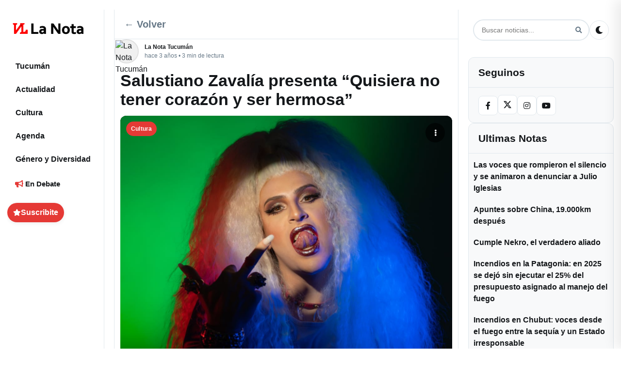

--- FILE ---
content_type: text/html; charset=UTF-8
request_url: https://lanotatucuman.com/salustiano-zavalia-presenta-quisiera-no-tener-corazon-y-ser-hermosa/cultura/12/12/2022/74630/
body_size: 26218
content:
<!DOCTYPE html>
<html lang="es-AR">
<head>
    <meta charset="UTF-8">
    <meta name="viewport" content="width=device-width, initial-scale=1">
    <link rel="profile" href="https://gmpg.org/xfn/11">
    <style id="critical-css">
      /* Critical: CSS Variables and Base Layout */
      :root {
        --primary-color: #e53935;
        --background-color: #ffffff;
        --text-color: #14171a;
        --border-color: #e1e8ed;
        --shadow: 0 1px 3px rgba(0,0,0,0.12), 0 1px 2px rgba(0,0,0,0.24);
      }
      
      /* Critical: Mobile-first responsive layout */
      body { font-family: system-ui, -apple-system, 'Segoe UI', sans-serif; }
      .container { display: grid; grid-template-columns: 1fr; gap: 0; min-height: 100vh; }
      .main-content { width: 100%; padding: 0 12px; }
      /* Prevenir flash de texto invisible (FOIT) */
      body { font-display: swap; }
      
      /* Critical: FORZAR WordPress Footnotes - Mayor prioridad que todo */
      body a[data-fn].fn {
        display: inline-block !important;
        font-size: 0.75em !important;
        text-decoration: none !important;
        text-indent: 0 !important;
        vertical-align: super !important;
        position: relative !important;
        top: -0.5em !important;
        line-height: 0 !important;
        color: var(--primary-color) !important;
        border-bottom: 1px dotted var(--primary-color) !important;
        margin-left: 2px !important;
        float: none !important;
        counter-increment: none !important;
      }
      
      body a[data-fn].fn:after {
        display: none !important;
        content: none !important;
      }
      
      body a[data-fn].fn:hover {
        color: var(--primary-hover, #d32f2f) !important;
        border-bottom-style: solid !important;
      }
      
      /* Mobile: Hide sidebars */
      @media (max-width: 991px) {
        .left-sidebar { display: none; }
        .right-sidebar { display: none; }
      }
      
      /* Critical: Mobile header */
      .mobile-header { 
        display: flex; align-items: center; justify-content: space-between; 
        padding: 8px 12px; background: var(--background-color);
        border-bottom: 1px solid var(--border-color);
        position: sticky; top: 0; z-index: 1000;
      }
      .mobile-header .mobile-logo { display: flex; align-items: center; }
      .mobile-header .mobile-controls { display: flex; align-items: center; gap: 8px; }
      .hamburger-menu, .mobile-menu-close, .search-btn, .theme-toggle { 
        background: transparent; border: 0; padding: 6px; cursor: pointer; 
        border-radius: 4px; transition: background-color 0.2s;
      }
      .hamburger-menu:hover, .mobile-menu-close:hover, .search-btn:hover, .theme-toggle:hover {
        background: rgba(0,0,0,0.05);
      }
      
      /* Critical: Hero section to prevent CLS */
      .hero-lead { margin: 12px 0 16px; }
      .hero-image-wrapper { 
        position: relative; 
        aspect-ratio: 16/9; 
        overflow: hidden; 
        border-radius: 8px;
        min-height: 300px; /* reserva espacio mientras carga */
        background: #f0f0f0;
      }
      .hero-image { 
        width: 100%; 
        height: 100%; 
        object-fit: cover;
        display: block;
      }
      /* Critical: Single post featured image (above the fold) */
      .single-post .post-featured-image {
        position: relative;
        overflow: hidden;
        border-radius: 12px;
        background: #000;
      }
      .single-post .post-featured-image .post-image {
        display: block;
        width: 100%;
        height: auto;
        object-fit: cover;
      }
      /* Prevenir CLS en featured stories (usar misma proporción que el feed) */
      .featured-story-image {
        width: 100%;
        height: auto;
        aspect-ratio: 3/2;
        object-fit: cover;
        display: block;
      }
      /* Critical: Feed post images - neutralizar contain-intrinsic-size de Chrome */
      .post-image-wrapper {
        position: relative !important;
        aspect-ratio: 1.91/1 !important;
        overflow: hidden !important;
      }
      .post-image-wrapper .post-image-link {
        position: absolute !important;
        inset: 0 !important;
        display: block !important;
      }
      .post-image-wrapper img.post-image,
      img.post-image[sizes^="auto"],
      img.post-image[sizes*="auto"] {
        position: absolute !important;
        inset: 0 !important;
        width: 100% !important;
        height: 100% !important;
        object-fit: cover !important;
        contain: none !important;
        contain-intrinsic-size: auto none !important;
      }
      .hero-badge { 
        position: absolute; left: 10px; top: 10px; 
        background: rgba(0,0,0,.65); color: #fff; 
        padding: 4px 8px; border-radius: 12px; font-size: 12px; 
      }
      
      /* Critical: Mobile footer navigation */
      .mobile-footer { 
        display: flex; justify-content: space-around; align-items: center;
        position: fixed; bottom: 0; left: 0; right: 0;
        background: var(--background-color); border-top: 1px solid var(--border-color);
        padding: 8px 0; z-index: 1000;
      }
      .mobile-nav-btn { 
        display: flex; flex-direction: column; align-items: center; gap: 4px;
        padding: 8px; text-decoration: none; color: var(--text-color);
        font-size: 12px; border-radius: 4px; transition: background-color 0.2s;
      }
      .mobile-nav-btn:hover { background: rgba(0,0,0,0.05); }
      .mobile-nav-btn i { font-size: 16px; }
      
      /* Critical: Desktop layout (single definition, rest in style.css) */
      @media (min-width: 992px) {
        .container { 
          display: grid !important;
          grid-template-columns: 200px 1fr 300px !important;
          grid-template-areas: "left main right" !important;
          gap: 20px !important; 
          padding: 20px 15px !important; 
          max-width: 1400px !important; 
          margin: 0 auto !important;
        }
        .left-sidebar { 
          display: block !important; 
          grid-area: left !important; 
        }
        .right-sidebar { 
          display: block !important; 
          grid-area: right !important; 
          width: 300px !important;
          max-width: 300px !important;
        }
        .main-content { 
          grid-area: main !important; 
          width: auto !important;
          padding: 0 !important;
        }
        .mobile-header { display: none; }
        .mobile-footer { display: none; }
      }
      
      /* Critical: Dark theme support */
      @media (prefers-color-scheme: dark) {
        :root {
          --background-color: #000000;
          --text-color: #e7e9ea;
          --border-color: #2f3336;
        }
      }
      
      /* Critical: Logo theme switching - ensure it works immediately */
      .site-logo .logo-dark,
      .mobile-logo .site-logo .logo-dark,
      .logo .site-logo .logo-dark { 
        display: none !important; 
      }
      .site-logo .logo-default,
      .mobile-logo .site-logo .logo-default,
      .logo .site-logo .logo-default { 
        display: inline !important; 
      }
      
      [data-theme="dark"] .site-logo .logo-dark,
      [data-theme="dark"] .mobile-logo .site-logo .logo-dark,
      [data-theme="dark"] .logo .site-logo .logo-dark,
      body.dark-theme .site-logo .logo-dark,
      body.dark-theme .mobile-logo .site-logo .logo-dark,
      body.dark-theme .logo .site-logo .logo-dark { 
        display: inline !important; 
      }
      [data-theme="dark"] .site-logo .logo-default,
      [data-theme="dark"] .mobile-logo .site-logo .logo-default,
      [data-theme="dark"] .logo .site-logo .logo-default,
      body.dark-theme .site-logo .logo-default,
      body.dark-theme .mobile-logo .site-logo .logo-default,
      body.dark-theme .logo .site-logo .logo-default { 
        display: none !important; 
      }
    </style>
    <link rel="preload" href="https://lanotatucuman.com/wp-content/themes/la-nota-25/assets/fontawesome/css/all.min.css" as="style" onload="this.onload=null;this.rel='stylesheet'" /><noscript><link rel="stylesheet" href="https://lanotatucuman.com/wp-content/themes/la-nota-25/assets/fontawesome/css/all.min.css"></noscript><meta name='robots' content='index, follow, max-image-preview:large, max-snippet:-1, max-video-preview:-1' />
<link rel="preload" as="image" href="https://lanotatucuman.com/wp-content/uploads/2022/12/Portada-1200-×-900-px-5-1024x768.png" fetchpriority="high" imagesrcset="https://lanotatucuman.com/wp-content/uploads/2022/12/Portada-1200-×-900-px-5-1024x768.png 1024w, https://lanotatucuman.com/wp-content/uploads/2022/12/Portada-1200-×-900-px-5-400x300.png 400w, https://lanotatucuman.com/wp-content/uploads/2022/12/Portada-1200-×-900-px-5-768x576.png 768w, https://lanotatucuman.com/wp-content/uploads/2022/12/Portada-1200-×-900-px-5-300x225.png 300w, https://lanotatucuman.com/wp-content/uploads/2022/12/Portada-1200-×-900-px-5-200x150.png 200w, https://lanotatucuman.com/wp-content/uploads/2022/12/Portada-1200-×-900-px-5-260x195.png 260w, https://lanotatucuman.com/wp-content/uploads/2022/12/Portada-1200-×-900-px-5-380x285.png 380w, https://lanotatucuman.com/wp-content/uploads/2022/12/Portada-1200-×-900-px-5-800x600.png 800w, https://lanotatucuman.com/wp-content/uploads/2022/12/Portada-1200-×-900-px-5-1160x870.png 1160w, https://lanotatucuman.com/wp-content/uploads/2022/12/Portada-1200-×-900-px-5-150x113.png 150w, https://lanotatucuman.com/wp-content/uploads/2022/12/Portada-1200-×-900-px-5-600x450.png 600w, https://lanotatucuman.com/wp-content/uploads/2022/12/Portada-1200-×-900-px-5-520x390.png 520w, https://lanotatucuman.com/wp-content/uploads/2022/12/Portada-1200-×-900-px-5-760x570.png 760w, https://lanotatucuman.com/wp-content/uploads/2022/12/Portada-1200-×-900-px-5.png 1200w" imagesizes="(max-width: 1024px) 100vw, 1024px" />
<link rel="preload" href="https://lanotatucuman.com/wp-content/themes/la-nota-25/assets/fontawesome/webfonts/fa-solid-900.woff2" as="font" type="font/woff2" crossorigin><link rel="preload" href="https://lanotatucuman.com/wp-content/themes/la-nota-25/assets/fontawesome/webfonts/fa-brands-400.woff2" as="font" type="font/woff2" crossorigin>
	<!-- This site is optimized with the Yoast SEO plugin v26.7 - https://yoast.com/wordpress/plugins/seo/ -->
	<title>Salustiano Zavalía presenta &quot;Quisiera no tener corazón y ser hermosa&quot; - La Nota Tucumán: Periodismo comprometido con mirada de género</title>
	<meta name="description" content="La Nota Tucumán: Periodismo comprometido con mirada de género Salustiano Zavalía presenta &quot;Quisiera no tener corazón y ser hermosa&quot; %" />
	<link rel="canonical" href="https://lanotatucuman.com/salustiano-zavalia-presenta-quisiera-no-tener-corazon-y-ser-hermosa/cultura/12/12/2022/74630/" />
	<meta property="og:locale" content="es_ES" />
	<meta property="og:type" content="article" />
	<meta property="og:title" content="Salustiano Zavalía presenta &quot;Quisiera no tener corazón y ser hermosa&quot; - La Nota Tucumán: Periodismo comprometido con mirada de género" />
	<meta property="og:description" content="La Nota Tucumán: Periodismo comprometido con mirada de género Salustiano Zavalía presenta &quot;Quisiera no tener corazón y ser hermosa&quot; %" />
	<meta property="og:url" content="https://lanotatucuman.com/salustiano-zavalia-presenta-quisiera-no-tener-corazon-y-ser-hermosa/cultura/12/12/2022/74630/" />
	<meta property="og:site_name" content="La Nota Tucumán: Periodismo comprometido con mirada de género" />
	<meta property="article:publisher" content="https://facebook.com/lanotatuc" />
	<meta property="article:published_time" content="2022-12-12T16:09:47+00:00" />
	<meta property="article:modified_time" content="2022-12-12T16:09:50+00:00" />
	<meta property="og:image" content="https://lanotatucuman.com/wp-content/uploads/2022/12/Portada-1200-×-900-px-5.png" />
	<meta property="og:image:width" content="1200" />
	<meta property="og:image:height" content="900" />
	<meta property="og:image:type" content="image/png" />
	<meta name="author" content="La Nota Tucumán" />
	<meta name="twitter:card" content="summary_large_image" />
	<meta name="twitter:creator" content="@LaNotaTucuman" />
	<meta name="twitter:site" content="@LaNotaTucuman" />
	<meta name="twitter:label1" content="Escrito por" />
	<meta name="twitter:data1" content="La Nota Tucumán" />
	<meta name="twitter:label2" content="Tiempo de lectura" />
	<meta name="twitter:data2" content="3 minutos" />
	<script type="application/ld+json" class="yoast-schema-graph">{"@context":"https://schema.org","@graph":[{"@type":"NewsArticle","@id":"https://lanotatucuman.com/salustiano-zavalia-presenta-quisiera-no-tener-corazon-y-ser-hermosa/cultura/12/12/2022/74630/#article","isPartOf":{"@id":"https://lanotatucuman.com/salustiano-zavalia-presenta-quisiera-no-tener-corazon-y-ser-hermosa/cultura/12/12/2022/74630/"},"author":{"name":"La Nota Tucumán","@id":"https://lanotatucuman.com/#/schema/person/325e1d4218d1c039f101e29061aef312"},"headline":"Salustiano Zavalía presenta &#8220;Quisiera no tener corazón y ser hermosa&#8221;","datePublished":"2022-12-12T16:09:47+00:00","dateModified":"2022-12-12T16:09:50+00:00","mainEntityOfPage":{"@id":"https://lanotatucuman.com/salustiano-zavalia-presenta-quisiera-no-tener-corazon-y-ser-hermosa/cultura/12/12/2022/74630/"},"wordCount":574,"commentCount":0,"publisher":{"@id":"https://lanotatucuman.com/#organization"},"image":{"@id":"https://lanotatucuman.com/salustiano-zavalia-presenta-quisiera-no-tener-corazon-y-ser-hermosa/cultura/12/12/2022/74630/#primaryimage"},"thumbnailUrl":"https://lanotatucuman.com/wp-content/uploads/2022/12/Portada-1200-×-900-px-5.png","keywords":["LGBT","Literatura"],"articleSection":["Cultura"],"inLanguage":"es-AR","potentialAction":[{"@type":"CommentAction","name":"Comment","target":["https://lanotatucuman.com/salustiano-zavalia-presenta-quisiera-no-tener-corazon-y-ser-hermosa/cultura/12/12/2022/74630/#respond"]}]},{"@type":"WebPage","@id":"https://lanotatucuman.com/salustiano-zavalia-presenta-quisiera-no-tener-corazon-y-ser-hermosa/cultura/12/12/2022/74630/","url":"https://lanotatucuman.com/salustiano-zavalia-presenta-quisiera-no-tener-corazon-y-ser-hermosa/cultura/12/12/2022/74630/","name":"Salustiano Zavalía presenta \"Quisiera no tener corazón y ser hermosa\" - La Nota Tucumán: Periodismo comprometido con mirada de género","isPartOf":{"@id":"https://lanotatucuman.com/#website"},"primaryImageOfPage":{"@id":"https://lanotatucuman.com/salustiano-zavalia-presenta-quisiera-no-tener-corazon-y-ser-hermosa/cultura/12/12/2022/74630/#primaryimage"},"image":{"@id":"https://lanotatucuman.com/salustiano-zavalia-presenta-quisiera-no-tener-corazon-y-ser-hermosa/cultura/12/12/2022/74630/#primaryimage"},"thumbnailUrl":"https://lanotatucuman.com/wp-content/uploads/2022/12/Portada-1200-×-900-px-5.png","datePublished":"2022-12-12T16:09:47+00:00","dateModified":"2022-12-12T16:09:50+00:00","description":"La Nota Tucumán: Periodismo comprometido con mirada de género Salustiano Zavalía presenta \"Quisiera no tener corazón y ser hermosa\" %","breadcrumb":{"@id":"https://lanotatucuman.com/salustiano-zavalia-presenta-quisiera-no-tener-corazon-y-ser-hermosa/cultura/12/12/2022/74630/#breadcrumb"},"inLanguage":"es-AR","potentialAction":[{"@type":"ReadAction","target":["https://lanotatucuman.com/salustiano-zavalia-presenta-quisiera-no-tener-corazon-y-ser-hermosa/cultura/12/12/2022/74630/"]}]},{"@type":"ImageObject","inLanguage":"es-AR","@id":"https://lanotatucuman.com/salustiano-zavalia-presenta-quisiera-no-tener-corazon-y-ser-hermosa/cultura/12/12/2022/74630/#primaryimage","url":"https://lanotatucuman.com/wp-content/uploads/2022/12/Portada-1200-×-900-px-5.png","contentUrl":"https://lanotatucuman.com/wp-content/uploads/2022/12/Portada-1200-×-900-px-5.png","width":1200,"height":900,"caption":"Foto de Hugo Mirabal"},{"@type":"BreadcrumbList","@id":"https://lanotatucuman.com/salustiano-zavalia-presenta-quisiera-no-tener-corazon-y-ser-hermosa/cultura/12/12/2022/74630/#breadcrumb","itemListElement":[{"@type":"ListItem","position":1,"name":"Portada La Nota","item":"https://lanotatucuman.com/"},{"@type":"ListItem","position":2,"name":"Cultura","item":"https://lanotatucuman.com/categorias/cultura/"},{"@type":"ListItem","position":3,"name":"Salustiano Zavalía presenta &#8220;Quisiera no tener corazón y ser hermosa&#8221;"}]},{"@type":"WebSite","@id":"https://lanotatucuman.com/#website","url":"https://lanotatucuman.com/","name":"La Nota Tucumán: Periodismo comprometido con mirada de género","description":"Producimos información para la igualdad, con un mensaje claro, diferente y disruptivo, te acercamos diversidad de voces para construir un futuro plural.","publisher":{"@id":"https://lanotatucuman.com/#organization"},"alternateName":"La Nota","potentialAction":[{"@type":"SearchAction","target":{"@type":"EntryPoint","urlTemplate":"https://lanotatucuman.com/?s={search_term_string}"},"query-input":{"@type":"PropertyValueSpecification","valueRequired":true,"valueName":"search_term_string"}}],"inLanguage":"es-AR"},{"@type":"Organization","@id":"https://lanotatucuman.com/#organization","name":"La Nota Tucuman - El medio para tus ideas","alternateName":"La Nota","url":"https://lanotatucuman.com/","logo":{"@type":"ImageObject","inLanguage":"es-AR","@id":"https://lanotatucuman.com/#/schema/logo/image/","url":"https://lanotatucuman.com/wp-content/uploads/2025/10/LOGOS-2025-LA-NOTA_1-1-6.webp","contentUrl":"https://lanotatucuman.com/wp-content/uploads/2025/10/LOGOS-2025-LA-NOTA_1-1-6.webp","caption":"La Nota Tucuman - El medio para tus ideas"},"image":{"@id":"https://lanotatucuman.com/#/schema/logo/image/"},"sameAs":["https://facebook.com/lanotatuc","https://x.com/LaNotaTucuman","https://www.instagram.com/lanotatucuman"]},{"@type":"Person","@id":"https://lanotatucuman.com/#/schema/person/325e1d4218d1c039f101e29061aef312","name":"La Nota Tucumán","image":{"@type":"ImageObject","inLanguage":"es-AR","@id":"https://lanotatucuman.com/#/schema/person/image/","url":"https://lanotatucuman.com/wp-content/uploads/2025/11/Tucuman-5.avif","contentUrl":"https://lanotatucuman.com/wp-content/uploads/2025/11/Tucuman-5.avif","caption":"La Nota Tucumán"},"sameAs":["https://lanotatucuman.com"],"url":"https://lanotatucuman.com/author/la-nota-tucuman/"}]}</script>
	<!-- / Yoast SEO plugin. -->


<link rel='dns-prefetch' href='//cdnjs.cloudflare.com' />
<link rel='dns-prefetch' href='//fonts.googleapis.com' />
<link rel='dns-prefetch' href='//fonts.gstatic.com' />
<link rel='preconnect' href='https://cdnjs.cloudflare.com' />
<link rel='preconnect' href='https://fonts.googleapis.com' />
<link rel='preconnect' href='https://fonts.gstatic.com' />
<link rel='preconnect' href='https://www.gravatar.com' />
<link rel='preconnect' href='https://secure.gravatar.com' />
<script>(function(){try{var p={scroll:1,wheel:1,touchstart:1,touchmove:1,touchend:1,touchcancel:1};var a=EventTarget.prototype.addEventListener;EventTarget.prototype.addEventListener=function(t,fn,o){try{if(o===undefined){o={}}else if(typeof o==="boolean"){o={capture:o}}if(p[t] && !("passive" in o)){o.passive=true} a.call(this,t,fn,o);}catch(e){a.call(this,t,fn,o)}}}catch(e){}})();</script>
<style id='classic-theme-styles-inline-css' type='text/css'>
/*! This file is auto-generated */
.wp-block-button__link{color:#fff;background-color:#32373c;border-radius:9999px;box-shadow:none;text-decoration:none;padding:calc(.667em + 2px) calc(1.333em + 2px);font-size:1.125em}.wp-block-file__button{background:#32373c;color:#fff;text-decoration:none}
/*# sourceURL=/wp-includes/css/classic-themes.min.css */
</style>
<link rel="preload" href="https://lanotatucuman.com/wp-content/themes/la-nota-25/style.min.css?ver=1768408721" as="style">
<link rel='stylesheet' id='news-media-style-css' href='https://lanotatucuman.com/wp-content/themes/la-nota-25/style.min.css?ver=1768408721' type='text/css' media='all' />
<link rel='stylesheet' id='font-awesome-css' href='https://lanotatucuman.com/wp-content/themes/la-nota-25/assets/fontawesome/css/all.min.css?ver=5.15.4' type='text/css' media='all' />
    <style type="text/css">
        :root {
            --primary-color: #e53935;
        }
    </style>
    <link rel="icon" href="https://lanotatucuman.com/wp-content/uploads/2022/04/cropped-fav_Mesa-de-trabajo-1-32x32.png" sizes="32x32" />
<link rel="icon" href="https://lanotatucuman.com/wp-content/uploads/2022/04/cropped-fav_Mesa-de-trabajo-1-192x192.png" sizes="192x192" />
<link rel="apple-touch-icon" href="https://lanotatucuman.com/wp-content/uploads/2022/04/cropped-fav_Mesa-de-trabajo-1-180x180.png" />
<meta name="msapplication-TileImage" content="https://lanotatucuman.com/wp-content/uploads/2022/04/cropped-fav_Mesa-de-trabajo-1-270x270.png" />
    <style id="layout-override">
      /* Late override: ensure 3-column grid on desktop even if later CSS tries to revert */
      @media (min-width: 992px) {
        body.home .container,
        body.blog .container,
        body.archive .container,
        body.single .container,
        html body .container {
          display: grid !important;
          grid-template-columns: 200px 1fr 300px !important;
          grid-template-areas: "left main right" !important;
          gap: 20px !important;
          max-width: 1400px !important;
          margin: 0 auto !important;
          padding: 20px 15px !important;
        }
        body.home .container > aside.left-sidebar,
        body.blog .container > aside.left-sidebar,
        body.archive .container > aside.left-sidebar,
        body.single .container > aside.left-sidebar,
        html body .container > aside.left-sidebar {
          grid-area: left !important;
          display: block !important;
          float: none !important;
          clear: none !important;
        }
        body.home .container > main.main-content,
        body.blog .container > main.main-content,
        body.archive .container > main.main-content,
        body.single .container > main.main-content,
        html body .container > main.main-content {
          grid-area: main !important;
          display: block !important;
          float: none !important;
          clear: none !important;
        }
        body.home .container > aside.right-sidebar,
        body.blog .container > aside.right-sidebar,
        body.archive .container > aside.right-sidebar,
        body.single .container > aside.right-sidebar,
        html body .container > aside.right-sidebar {
          grid-area: right !important;
          display: block !important;
          width: 300px !important;
          max-width: 300px !important;
          float: none !important;
          clear: none !important;
          visibility: visible !important;
          opacity: 1 !important;
        }
      }
    </style>
<style id='wp-block-heading-inline-css' type='text/css'>
h1:where(.wp-block-heading).has-background,h2:where(.wp-block-heading).has-background,h3:where(.wp-block-heading).has-background,h4:where(.wp-block-heading).has-background,h5:where(.wp-block-heading).has-background,h6:where(.wp-block-heading).has-background{padding:1.25em 2.375em}h1.has-text-align-left[style*=writing-mode]:where([style*=vertical-lr]),h1.has-text-align-right[style*=writing-mode]:where([style*=vertical-rl]),h2.has-text-align-left[style*=writing-mode]:where([style*=vertical-lr]),h2.has-text-align-right[style*=writing-mode]:where([style*=vertical-rl]),h3.has-text-align-left[style*=writing-mode]:where([style*=vertical-lr]),h3.has-text-align-right[style*=writing-mode]:where([style*=vertical-rl]),h4.has-text-align-left[style*=writing-mode]:where([style*=vertical-lr]),h4.has-text-align-right[style*=writing-mode]:where([style*=vertical-rl]),h5.has-text-align-left[style*=writing-mode]:where([style*=vertical-lr]),h5.has-text-align-right[style*=writing-mode]:where([style*=vertical-rl]),h6.has-text-align-left[style*=writing-mode]:where([style*=vertical-lr]),h6.has-text-align-right[style*=writing-mode]:where([style*=vertical-rl]){rotate:180deg}
/*# sourceURL=https://lanotatucuman.com/wp-includes/blocks/heading/style.min.css */
</style>
<style id='wp-block-paragraph-inline-css' type='text/css'>
.is-small-text{font-size:.875em}.is-regular-text{font-size:1em}.is-large-text{font-size:2.25em}.is-larger-text{font-size:3em}.has-drop-cap:not(:focus):first-letter{float:left;font-size:8.4em;font-style:normal;font-weight:100;line-height:.68;margin:.05em .1em 0 0;text-transform:uppercase}body.rtl .has-drop-cap:not(:focus):first-letter{float:none;margin-left:.1em}p.has-drop-cap.has-background{overflow:hidden}:root :where(p.has-background){padding:1.25em 2.375em}:where(p.has-text-color:not(.has-link-color)) a{color:inherit}p.has-text-align-left[style*="writing-mode:vertical-lr"],p.has-text-align-right[style*="writing-mode:vertical-rl"]{rotate:180deg}
/*# sourceURL=https://lanotatucuman.com/wp-includes/blocks/paragraph/style.min.css */
</style>
<style id='wp-block-quote-inline-css' type='text/css'>
.wp-block-quote{box-sizing:border-box;overflow-wrap:break-word}.wp-block-quote.is-large:where(:not(.is-style-plain)),.wp-block-quote.is-style-large:where(:not(.is-style-plain)){margin-bottom:1em;padding:0 1em}.wp-block-quote.is-large:where(:not(.is-style-plain)) p,.wp-block-quote.is-style-large:where(:not(.is-style-plain)) p{font-size:1.5em;font-style:italic;line-height:1.6}.wp-block-quote.is-large:where(:not(.is-style-plain)) cite,.wp-block-quote.is-large:where(:not(.is-style-plain)) footer,.wp-block-quote.is-style-large:where(:not(.is-style-plain)) cite,.wp-block-quote.is-style-large:where(:not(.is-style-plain)) footer{font-size:1.125em;text-align:right}.wp-block-quote>cite{display:block}
/*# sourceURL=https://lanotatucuman.com/wp-includes/blocks/quote/style.min.css */
</style>
<style id='wp-block-quote-theme-inline-css' type='text/css'>
.wp-block-quote{border-left:.25em solid;margin:0 0 1.75em;padding-left:1em}.wp-block-quote cite,.wp-block-quote footer{color:currentColor;font-size:.8125em;font-style:normal;position:relative}.wp-block-quote:where(.has-text-align-right){border-left:none;border-right:.25em solid;padding-left:0;padding-right:1em}.wp-block-quote:where(.has-text-align-center){border:none;padding-left:0}.wp-block-quote.is-large,.wp-block-quote.is-style-large,.wp-block-quote:where(.is-style-plain){border:none}
/*# sourceURL=https://lanotatucuman.com/wp-includes/blocks/quote/theme.min.css */
</style>
<style id='global-styles-inline-css' type='text/css'>
:root{--wp--preset--aspect-ratio--square: 1;--wp--preset--aspect-ratio--4-3: 4/3;--wp--preset--aspect-ratio--3-4: 3/4;--wp--preset--aspect-ratio--3-2: 3/2;--wp--preset--aspect-ratio--2-3: 2/3;--wp--preset--aspect-ratio--16-9: 16/9;--wp--preset--aspect-ratio--9-16: 9/16;--wp--preset--color--black: #000000;--wp--preset--color--cyan-bluish-gray: #abb8c3;--wp--preset--color--white: #ffffff;--wp--preset--color--pale-pink: #f78da7;--wp--preset--color--vivid-red: #cf2e2e;--wp--preset--color--luminous-vivid-orange: #ff6900;--wp--preset--color--luminous-vivid-amber: #fcb900;--wp--preset--color--light-green-cyan: #7bdcb5;--wp--preset--color--vivid-green-cyan: #00d084;--wp--preset--color--pale-cyan-blue: #8ed1fc;--wp--preset--color--vivid-cyan-blue: #0693e3;--wp--preset--color--vivid-purple: #9b51e0;--wp--preset--gradient--vivid-cyan-blue-to-vivid-purple: linear-gradient(135deg,rgb(6,147,227) 0%,rgb(155,81,224) 100%);--wp--preset--gradient--light-green-cyan-to-vivid-green-cyan: linear-gradient(135deg,rgb(122,220,180) 0%,rgb(0,208,130) 100%);--wp--preset--gradient--luminous-vivid-amber-to-luminous-vivid-orange: linear-gradient(135deg,rgb(252,185,0) 0%,rgb(255,105,0) 100%);--wp--preset--gradient--luminous-vivid-orange-to-vivid-red: linear-gradient(135deg,rgb(255,105,0) 0%,rgb(207,46,46) 100%);--wp--preset--gradient--very-light-gray-to-cyan-bluish-gray: linear-gradient(135deg,rgb(238,238,238) 0%,rgb(169,184,195) 100%);--wp--preset--gradient--cool-to-warm-spectrum: linear-gradient(135deg,rgb(74,234,220) 0%,rgb(151,120,209) 20%,rgb(207,42,186) 40%,rgb(238,44,130) 60%,rgb(251,105,98) 80%,rgb(254,248,76) 100%);--wp--preset--gradient--blush-light-purple: linear-gradient(135deg,rgb(255,206,236) 0%,rgb(152,150,240) 100%);--wp--preset--gradient--blush-bordeaux: linear-gradient(135deg,rgb(254,205,165) 0%,rgb(254,45,45) 50%,rgb(107,0,62) 100%);--wp--preset--gradient--luminous-dusk: linear-gradient(135deg,rgb(255,203,112) 0%,rgb(199,81,192) 50%,rgb(65,88,208) 100%);--wp--preset--gradient--pale-ocean: linear-gradient(135deg,rgb(255,245,203) 0%,rgb(182,227,212) 50%,rgb(51,167,181) 100%);--wp--preset--gradient--electric-grass: linear-gradient(135deg,rgb(202,248,128) 0%,rgb(113,206,126) 100%);--wp--preset--gradient--midnight: linear-gradient(135deg,rgb(2,3,129) 0%,rgb(40,116,252) 100%);--wp--preset--font-size--small: 13px;--wp--preset--font-size--medium: 20px;--wp--preset--font-size--large: 36px;--wp--preset--font-size--x-large: 42px;--wp--preset--spacing--20: 0.44rem;--wp--preset--spacing--30: 0.67rem;--wp--preset--spacing--40: 1rem;--wp--preset--spacing--50: 1.5rem;--wp--preset--spacing--60: 2.25rem;--wp--preset--spacing--70: 3.38rem;--wp--preset--spacing--80: 5.06rem;--wp--preset--shadow--natural: 6px 6px 9px rgba(0, 0, 0, 0.2);--wp--preset--shadow--deep: 12px 12px 50px rgba(0, 0, 0, 0.4);--wp--preset--shadow--sharp: 6px 6px 0px rgba(0, 0, 0, 0.2);--wp--preset--shadow--outlined: 6px 6px 0px -3px rgb(255, 255, 255), 6px 6px rgb(0, 0, 0);--wp--preset--shadow--crisp: 6px 6px 0px rgb(0, 0, 0);}:where(.is-layout-flex){gap: 0.5em;}:where(.is-layout-grid){gap: 0.5em;}body .is-layout-flex{display: flex;}.is-layout-flex{flex-wrap: wrap;align-items: center;}.is-layout-flex > :is(*, div){margin: 0;}body .is-layout-grid{display: grid;}.is-layout-grid > :is(*, div){margin: 0;}:where(.wp-block-columns.is-layout-flex){gap: 2em;}:where(.wp-block-columns.is-layout-grid){gap: 2em;}:where(.wp-block-post-template.is-layout-flex){gap: 1.25em;}:where(.wp-block-post-template.is-layout-grid){gap: 1.25em;}.has-black-color{color: var(--wp--preset--color--black) !important;}.has-cyan-bluish-gray-color{color: var(--wp--preset--color--cyan-bluish-gray) !important;}.has-white-color{color: var(--wp--preset--color--white) !important;}.has-pale-pink-color{color: var(--wp--preset--color--pale-pink) !important;}.has-vivid-red-color{color: var(--wp--preset--color--vivid-red) !important;}.has-luminous-vivid-orange-color{color: var(--wp--preset--color--luminous-vivid-orange) !important;}.has-luminous-vivid-amber-color{color: var(--wp--preset--color--luminous-vivid-amber) !important;}.has-light-green-cyan-color{color: var(--wp--preset--color--light-green-cyan) !important;}.has-vivid-green-cyan-color{color: var(--wp--preset--color--vivid-green-cyan) !important;}.has-pale-cyan-blue-color{color: var(--wp--preset--color--pale-cyan-blue) !important;}.has-vivid-cyan-blue-color{color: var(--wp--preset--color--vivid-cyan-blue) !important;}.has-vivid-purple-color{color: var(--wp--preset--color--vivid-purple) !important;}.has-black-background-color{background-color: var(--wp--preset--color--black) !important;}.has-cyan-bluish-gray-background-color{background-color: var(--wp--preset--color--cyan-bluish-gray) !important;}.has-white-background-color{background-color: var(--wp--preset--color--white) !important;}.has-pale-pink-background-color{background-color: var(--wp--preset--color--pale-pink) !important;}.has-vivid-red-background-color{background-color: var(--wp--preset--color--vivid-red) !important;}.has-luminous-vivid-orange-background-color{background-color: var(--wp--preset--color--luminous-vivid-orange) !important;}.has-luminous-vivid-amber-background-color{background-color: var(--wp--preset--color--luminous-vivid-amber) !important;}.has-light-green-cyan-background-color{background-color: var(--wp--preset--color--light-green-cyan) !important;}.has-vivid-green-cyan-background-color{background-color: var(--wp--preset--color--vivid-green-cyan) !important;}.has-pale-cyan-blue-background-color{background-color: var(--wp--preset--color--pale-cyan-blue) !important;}.has-vivid-cyan-blue-background-color{background-color: var(--wp--preset--color--vivid-cyan-blue) !important;}.has-vivid-purple-background-color{background-color: var(--wp--preset--color--vivid-purple) !important;}.has-black-border-color{border-color: var(--wp--preset--color--black) !important;}.has-cyan-bluish-gray-border-color{border-color: var(--wp--preset--color--cyan-bluish-gray) !important;}.has-white-border-color{border-color: var(--wp--preset--color--white) !important;}.has-pale-pink-border-color{border-color: var(--wp--preset--color--pale-pink) !important;}.has-vivid-red-border-color{border-color: var(--wp--preset--color--vivid-red) !important;}.has-luminous-vivid-orange-border-color{border-color: var(--wp--preset--color--luminous-vivid-orange) !important;}.has-luminous-vivid-amber-border-color{border-color: var(--wp--preset--color--luminous-vivid-amber) !important;}.has-light-green-cyan-border-color{border-color: var(--wp--preset--color--light-green-cyan) !important;}.has-vivid-green-cyan-border-color{border-color: var(--wp--preset--color--vivid-green-cyan) !important;}.has-pale-cyan-blue-border-color{border-color: var(--wp--preset--color--pale-cyan-blue) !important;}.has-vivid-cyan-blue-border-color{border-color: var(--wp--preset--color--vivid-cyan-blue) !important;}.has-vivid-purple-border-color{border-color: var(--wp--preset--color--vivid-purple) !important;}.has-vivid-cyan-blue-to-vivid-purple-gradient-background{background: var(--wp--preset--gradient--vivid-cyan-blue-to-vivid-purple) !important;}.has-light-green-cyan-to-vivid-green-cyan-gradient-background{background: var(--wp--preset--gradient--light-green-cyan-to-vivid-green-cyan) !important;}.has-luminous-vivid-amber-to-luminous-vivid-orange-gradient-background{background: var(--wp--preset--gradient--luminous-vivid-amber-to-luminous-vivid-orange) !important;}.has-luminous-vivid-orange-to-vivid-red-gradient-background{background: var(--wp--preset--gradient--luminous-vivid-orange-to-vivid-red) !important;}.has-very-light-gray-to-cyan-bluish-gray-gradient-background{background: var(--wp--preset--gradient--very-light-gray-to-cyan-bluish-gray) !important;}.has-cool-to-warm-spectrum-gradient-background{background: var(--wp--preset--gradient--cool-to-warm-spectrum) !important;}.has-blush-light-purple-gradient-background{background: var(--wp--preset--gradient--blush-light-purple) !important;}.has-blush-bordeaux-gradient-background{background: var(--wp--preset--gradient--blush-bordeaux) !important;}.has-luminous-dusk-gradient-background{background: var(--wp--preset--gradient--luminous-dusk) !important;}.has-pale-ocean-gradient-background{background: var(--wp--preset--gradient--pale-ocean) !important;}.has-electric-grass-gradient-background{background: var(--wp--preset--gradient--electric-grass) !important;}.has-midnight-gradient-background{background: var(--wp--preset--gradient--midnight) !important;}.has-small-font-size{font-size: var(--wp--preset--font-size--small) !important;}.has-medium-font-size{font-size: var(--wp--preset--font-size--medium) !important;}.has-large-font-size{font-size: var(--wp--preset--font-size--large) !important;}.has-x-large-font-size{font-size: var(--wp--preset--font-size--x-large) !important;}
/*# sourceURL=global-styles-inline-css */
</style>
</head>

<body data-rsssl=1 class="wp-singular post-template-default single single-post postid-74630 single-format-standard wp-custom-logo wp-theme-la-nota-25">

<!-- Script para forzar estilos de footnotes si CSS no funciona -->
<script>
(function() {
  // Función para aplicar estilos a footnotes
  function fixFootnotes() {
    var footnotes = document.querySelectorAll('a[data-fn].fn');
    console.log('Footnotes found:', footnotes.length);
    
    footnotes.forEach(function(fn, index) {
      console.log('Processing footnote', index, fn);
      
      // Forzar estilos visuales y clickeabilidad
      fn.style.setProperty('display', 'inline-block', 'important');
      fn.style.setProperty('font-size', '0.75em', 'important');
      fn.style.setProperty('text-decoration', 'none', 'important');
      fn.style.setProperty('text-indent', '0', 'important');
      fn.style.setProperty('vertical-align', 'super', 'important');
      fn.style.setProperty('position', 'relative', 'important');
      fn.style.setProperty('top', '-0.5em', 'important');
      fn.style.setProperty('line-height', '0', 'important');
      fn.style.setProperty('color', '#e53935', 'important');
      fn.style.setProperty('border-bottom', '1px dotted #e53935', 'important');
      fn.style.setProperty('margin-left', '2px', 'important');
      fn.style.setProperty('float', 'none', 'important');
      fn.style.setProperty('counter-increment', 'none', 'important');
      fn.style.setProperty('visibility', 'visible', 'important');
      fn.style.setProperty('opacity', '1', 'important');
      fn.style.setProperty('pointer-events', 'auto', 'important');
      fn.style.setProperty('cursor', 'pointer', 'important');
      fn.style.setProperty('z-index', '999999', 'important');
      
      // Remover cualquier evento que pueda bloquear
      fn.onclick = function(e) {
        console.log('Footnote clicked:', this.href);
        e.stopPropagation();
        e.preventDefault();
        // Forzar navegación manual
        window.location.href = this.href;
        return false;
      };
      
      // Añadir event listener adicional
      fn.addEventListener('click', function(e) {
        console.log('Footnote click event:', this.href);
        e.stopPropagation();
        e.preventDefault();
        window.location.href = this.href;
      }, true); // useCapture true
      
      // Asegurar que el href funcione
      if (fn.href) {
        console.log('Footnote href:', fn.href);
        var targetId = fn.href.substring(fn.href.indexOf('#'));
        console.log('Target ID:', targetId);
        
        var target = document.querySelector(targetId);
        if (target) {
          console.log('Target found:', target);
        } else {
          console.log('Target NOT found for:', targetId);
        }
      }
    });
    
    // Ocultar el :after content de forma más agresiva
    var existingStyles = document.querySelectorAll('style[data-footnote-fix]');
    existingStyles.forEach(function(style) {
      style.remove();
    });
    
    var style = document.createElement('style');
    style.setAttribute('data-footnote-fix', 'true');
    style.innerHTML = `
      a[data-fn].fn:after { display: none !important; content: none !important; }
      a[data-fn].fn:before { display: none !important; content: none !important; }
      sup.fn a[data-fn]:after { display: none !important; content: none !important; }
      sup.fn a[data-fn]:before { display: none !important; content: none !important; }
    `;
    document.head.appendChild(style);
  }
  
  // Aplicar inmediatamente y cuando el DOM esté listo
  if (document.readyState === 'loading') {
    document.addEventListener('DOMContentLoaded', fixFootnotes);
  } else {
    fixFootnotes();
  }
  
  // También aplicar después de un pequeño retraso por si hay carga asíncrona
  setTimeout(fixFootnotes, 100);
  setTimeout(fixFootnotes, 500);
  setTimeout(fixFootnotes, 1000);
})();
</script>
<!-- SVG Sprite: initial icons for header/nav -->
<svg xmlns="http://www.w3.org/2000/svg" style="display:none">
  <symbol id="icon-bars" viewBox="0 0 448 512"><path d="M16 132h416c8.8 0 16-7.2 16-16V92c0-8.8-7.2-16-16-16H16C7.2 76 0 83.2 0 92v24c0 8.8 7.2 16 16 16zm0 160h416c8.8 0 16-7.2 16-16v-24c0-8.8-7.2-16-16-16H16c-8.8 0-16 7.2-16 16v24c0 8.8 7.2 16 16 16zm0 160h416c8.8 0 16-7.2 16-16v-24c0-8.8-7.2-16-16-16H16c-8.8 0-16 7.2-16 16v24c0 8.8 7.2 16 16 16z"/></symbol>
  <symbol id="icon-times" viewBox="0 0 352 512"><path d="M242.72 256L342.63 156.09c12.28-12.28 12.28-32.19 0-44.48l-22.24-22.24c-12.28-12.28-32.19-12.28-44.48 0L176 189.28 76.09 89.37c-12.28-12.28-32.19-12.28-44.48 0L9.37 111.61c-12.28 12.28-12.28 32.19 0 44.48L109.28 256 9.37 355.91c-12.28 12.28-12.28 32.19 0 44.48l22.24 22.24c12.28 12.28 32.19 12.28 44.48 0L176 322.72l99.91 99.91c12.28 12.28 32.19 12.28 44.48 0l22.24-22.24c12.28-12.28 12.28-32.19 0-44.48L242.72 256z"/></symbol>
  <symbol id="icon-search" viewBox="0 0 512 512"><path d="M505 442.7L405.3 343a208 208 0 10-62.3 62.3L442.7 505c9.4 9.4 24.6 9.4 33.9 0l28.3-28.3c9.4-9.4 9.4-24.6 0-34zM208 336a128 128 0 110-256 128 128 0 010 256z"/></symbol>
  <symbol id="icon-moon" viewBox="0 0 512 512"><path d="M279.135 512c78.962 0 149.33-40.197 190.33-101.32 7.641-11.232-4.042-25.231-16.604-20.643C431.5 408.8 405.9 414 379 414c-106 0-192-86-192-192 0-27 5.2-52.5 14-75.9 4.6-12.6-9.4-24.2-20.6-16.6C119.2 170.6 79 241 79 320 79 428.5 170.6 512 279.135 512z"/></symbol>
  <symbol id="icon-sun" viewBox="0 0 512 512"><path d="M256 152a104 104 0 100 208 104 104 0 000-208zm246 104h-58a16 16 0 000 32h58a16 16 0 000-32zM16 256h58a16 16 0 000-32H16a16 16 0 000 32zm369.1 136.9l41 41a16 16 0 0022.6-22.6l-41-41a16 16 0 00-22.6 22.6zM63.4 78.6l41 41A16 16 0 00127 97l-41-41A16 16 0 0063.4 78.6zm0 354.8A16 16 0 0086 456l41-41a16 16 0 10-22.6-22.6l-41 41zM425 138l41-41A16 16 0 10443.4 74l-41 41A16 16 0 10425 138zM256 16a16 16 0 0016-16V16a16 16 0 00-32 0V0a16 16 0 0016 16zm0 480a16 16 0 0016-16v16a16 16 0 00-32 0v-16a16 16 0 0016 16z"/></symbol>
  <symbol id="icon-chevron-left" viewBox="0 0 320 512"><path d="M34.52 239.03L228.87 44.69c9.37-9.37 24.57-9.37 33.94 0l22.67 22.67c9.36 9.36 9.37 24.52.04 33.9L131.49 256l154.03 154.74c9.34 9.38 9.32 24.54-.04 33.9l-22.67 22.67c-9.37 9.37-24.57 9.37-33.94 0L34.52 272.97c-9.37-9.37-9.37-24.57 0-33.94z"/></symbol>
  <symbol id="icon-chevron-right" viewBox="0 0 320 512"><path d="M285.48 272.97L91.13 467.31c-9.37 9.37-24.57 9.37-33.94 0L34.52 444.64c-9.36-9.36-9.37-24.52-.04-33.9L188.51 256 34.48 101.26c-9.34-9.38-9.32-24.54.04-33.9l22.67-22.67c9.37-9.37 24.57-9.37 33.94 0L285.48 239.03c9.37 9.37 9.37 24.57 0 33.94z"/></symbol>
  <symbol id="icon-arrow-right" viewBox="0 0 448 512"><path d="M438.6 278.6l-160 160c-9.4 9.4-24.6 9.4-33.9 0l-22.6-22.6c-9.5-9.5-9.3-24.8.4-34.3L312.7 296H24c-13.3 0-24-10.7-24-24v-32c0-13.3 10.7-24 24-24h288.7l-90.2-85.7c-9.8-9.3-10-24.8-.4-34.3l22.6-22.6c9.4-9.4 24.6-9.4 33.9 0l160 160c9.5 9.5 9.5 24.9 0 34.2z"/></symbol>
  <symbol id="icon-home" viewBox="0 0 576 512"><path d="M541 229.16l-61-50.84V72a24 24 0 00-24-24h-40a24 24 0 00-24 24v24.37L314.52 43a35.37 35.37 0 00-45 0L35 229.16a12 12 0 00-1.16 17l20.4 24.53a12 12 0 0017 1.22L96 251.06V464a48 48 0 0048 48h96V368h96v144h96a48 48 0 0048-48V251.06l24.78 20.85a12 12 0 0017-1.22l20.4-24.53a12 12 0 00-1.18-17z"/></symbol>
  <symbol id="icon-bullhorn" viewBox="0 0 576 512"><path d="M480 64c-46.9 0-86.1 28.7-146.3 69.3C286.5 164.9 238.7 192 192 192H64c-35.3 0-64 28.7-64 64v64c0 35.3 28.7 64 64 64h9.6c-3.1 10-5.6 20.5-7.3 31.4-3.3 20.9 12.8 40.6 34 40.6H128c12.8 0 24.4-7.5 29.9-19.1 5.6-11.7 10.4-24 14.3-36.9l.2-.7c24.5 0 48.9 3.3 72.6 9.8l99.7 27.3c21.7 5.9 44.3 8.9 66.3 8.9H480c53 0 96-43 96-96V160c0-53-43-96-96-96zM96 320H64v-64h32v64z"/></symbol>
  <symbol id="icon-calendar" viewBox="0 0 448 512"><path d="M152 64c0-8.8-7.2-16-16-16h-16c-8.8 0-16 7.2-16 16v32H48C21.5 96 0 117.5 0 144v288c0 26.5 21.5 48 48 48h352c26.5 0 48-21.5 48-48V144c0-26.5-21.5-48-48-48h-56V64c0-8.8-7.2-16-16-16h-16c-8.8 0-16 7.2-16 16v32H152V64zm-56 96h256v48H96v-48z"/></symbol>
  <symbol id="icon-arrow-up" viewBox="0 0 384 512"><path d="M169.4 105.4c12.5-12.5 32.8-12.5 45.3 0l160 160c12.5 12.5 12.5 32.8 0 45.3s-32.8 12.5-45.3 0L216 197.3V464c0 17.7-14.3 32-32 32s-32-14.3-32-32V197.3L54.6 310.6c-12.5 12.5-32.8 12.5-45.3 0s-12.5-32.8 0-45.3l160-160z"/></symbol>
</svg>

<!-- Mobile Header -->
<div class="mobile-header">
    <div class="mobile-logo">
        <a class="site-logo" href="https://lanotatucuman.com/" aria-label="La Nota Tucumán: Periodismo comprometido con mirada de género"><img class="logo-default" src="https://lanotatucuman.com/wp-content/uploads/2025/10/LOGOS-2025-LA-NOTA_1-1-6.webp" alt="La Nota Tucumán: Periodismo comprometido con mirada de género" loading="lazy" decoding="async" style="background: transparent !important;" /><img class="logo-dark" src="https://lanotatucuman.com/wp-content/uploads/2025/10/LOGOS-2025-LA-NOTA_2-3.webp" alt="La Nota Tucumán: Periodismo comprometido con mirada de género" loading="lazy" decoding="async" style="background: transparent !important;" /></a>    </div>
    <div class="mobile-controls">
        <button class="hamburger-menu" id="hamburger-toggle">
            <i class="fas fa-bars"></i>
        </button>
    </div>
    
</div>

<!-- Mobile Menu -->
<div class="mobile-menu" id="mobile-menu">
    <div class="mobile-menu-header">
        <div class="mobile-logo">
            <a class="site-logo" href="https://lanotatucuman.com/" aria-label="La Nota Tucumán: Periodismo comprometido con mirada de género"><img class="logo-default" src="https://lanotatucuman.com/wp-content/uploads/2025/10/LOGOS-2025-LA-NOTA_1-1-6.webp" alt="La Nota Tucumán: Periodismo comprometido con mirada de género" loading="lazy" decoding="async" style="background: transparent !important;" /><img class="logo-dark" src="https://lanotatucuman.com/wp-content/uploads/2025/10/LOGOS-2025-LA-NOTA_2-3.webp" alt="La Nota Tucumán: Periodismo comprometido con mirada de género" loading="lazy" decoding="async" style="background: transparent !important;" /></a>        </div>
        <button class="mobile-menu-close" id="mobile-menu-close" aria-label="Cerrar menú">
            <i class="fas fa-times" aria-hidden="true"></i>
        </button>
    </div>
    <nav>
        <ul id="menu-menu-la-nota" class="mobile-menu-nav"><li id="menu-item-88936" class="menu-item menu-item-type-taxonomy menu-item-object-category menu-item-88936"><a href="https://lanotatucuman.com/categorias/tucuman/">Tucumán</a></li>
<li id="menu-item-88937" class="menu-item menu-item-type-taxonomy menu-item-object-category menu-item-88937"><a href="https://lanotatucuman.com/categorias/actualidad/">Actualidad</a></li>
<li id="menu-item-88938" class="menu-item menu-item-type-taxonomy menu-item-object-category current-post-ancestor current-menu-parent current-post-parent menu-item-88938"><a href="https://lanotatucuman.com/categorias/cultura/">Cultura</a></li>
<li id="menu-item-95817" class="menu-item menu-item-type-custom menu-item-object-custom menu-item-95817"><a href="https://lanotatucuman.com/agenda/">Agenda</a></li>
<li id="menu-item-88939" class="menu-item menu-item-type-taxonomy menu-item-object-category menu-item-88939"><a href="https://lanotatucuman.com/categorias/genero-y-diversidad/">Género y Diversidad</a></li>
</ul>    </nav>
    <div class="mobile-menu-extras">
                <a class="subscribe-btn" href="https://lanotatucuman.com/">
            <i class="fas fa-star"></i>
            Suscribite
        </a>
                <div class="social-row"><a class="social-link s-facebook" href="https://www.facebook.com/lanotatuc" target="_blank" rel="noopener nofollow" aria-label="Facebook"><i class="fab fa-facebook-f"></i></a><a class="social-link s-twitter" href="https://x.com/LaNotaTucuman" target="_blank" rel="noopener nofollow" aria-label="X"><svg width="16" height="16" viewBox="0 0 16 16" fill="currentColor" aria-hidden="true" focusable="false"><path d="M12.6.75h2.454l-5.36 6.142L16 15.25h-4.937l-3.867-5.07-4.425 5.07H.316l5.733-6.57L0 .75h5.063l3.495 4.633L12.601.75Zm-.86 13.028h1.36L4.323 2.145H2.865l8.875 11.633Z"/></svg></a><a class="social-link s-instagram" href="https://www.instagram.com/lanotatucuman/" target="_blank" rel="noopener nofollow" aria-label="Instagram"><i class="fab fa-instagram"></i></a><a class="social-link s-youtube" href="https://www.youtube.com/@LaNotaTucuman" target="_blank" rel="noopener nofollow" aria-label="Youtube"><i class="fab fa-youtube"></i></a></div>    </div>
</div>

<div class="container">
    <!-- Left Sidebar -->
    <aside class="left-sidebar">
        <div class="logo">
            <a class="site-logo" href="https://lanotatucuman.com/" aria-label="La Nota Tucumán: Periodismo comprometido con mirada de género"><img class="logo-default" src="https://lanotatucuman.com/wp-content/uploads/2025/10/LOGOS-2025-LA-NOTA_1-1-6.webp" alt="La Nota Tucumán: Periodismo comprometido con mirada de género" loading="lazy" decoding="async" style="background: transparent !important;" /><img class="logo-dark" src="https://lanotatucuman.com/wp-content/uploads/2025/10/LOGOS-2025-LA-NOTA_2-3.webp" alt="La Nota Tucumán: Periodismo comprometido con mirada de género" loading="lazy" decoding="async" style="background: transparent !important;" /></a>        </div>
        
        <nav class="main-navigation">
            <ul id="menu-menu-la-nota-1" class="nav-menu"><li class="menu-item menu-item-type-taxonomy menu-item-object-category menu-item-88936"><a href="https://lanotatucuman.com/categorias/tucuman/">Tucumán</a></li>
<li class="menu-item menu-item-type-taxonomy menu-item-object-category menu-item-88937"><a href="https://lanotatucuman.com/categorias/actualidad/">Actualidad</a></li>
<li class="menu-item menu-item-type-taxonomy menu-item-object-category current-post-ancestor current-menu-parent current-post-parent menu-item-88938"><a href="https://lanotatucuman.com/categorias/cultura/">Cultura</a></li>
<li class="menu-item menu-item-type-custom menu-item-object-custom menu-item-95817"><a href="https://lanotatucuman.com/agenda/">Agenda</a></li>
<li class="menu-item menu-item-type-taxonomy menu-item-object-category menu-item-88939"><a href="https://lanotatucuman.com/categorias/genero-y-diversidad/">Género y Diversidad</a></li>
</ul>        </nav>
        <div class="debate-nav">
            <a class="debate-nav-btn" href="https://lanotatucuman.com/en-debate/">
                <i class="fas fa-bullhorn"></i>
                En Debate
            </a>
        </div>
        <div class="sidebar-cta">
                        <a class="subscribe-btn" href="https://lanotatucuman.com/">
                <i class="fas fa-star"></i>
                Suscribite
            </a>
                    </div>
    </aside>

    <!-- Main Content -->
    <main class="main-content">
        <div class="header">
            <h1>
                <a href="https://lanotatucuman.com" style="color: var(--text-secondary); text-decoration: none;">← Volver</a>
            </h1>
        </div>

                                    <article class="single-post">
                    <div class="post-header">
                                                <a href="https://lanotatucuman.com/author/la-nota-tucuman/" class="post-avatar-link" aria-label="La Nota Tucumán">
                            <img src="https://lanotatucuman.com/wp-content/uploads/2025/11/Tucuman-5.avif"
                                 alt="La Nota Tucumán" class="post-avatar"
                                 width="50" height="50" loading="lazy" decoding="async" style="width: 50px; height: 50px;">
                        </a>
                        <div class="post-meta">
                            <div>
                                <a class="post-author" href="https://lanotatucuman.com/author/la-nota-tucuman/">La Nota Tucumán</a>
                                                                <div class="post-date">hace 3 años • 3 min de lectura</div>
                            </div>
                        </div>
                    </div>
                    
                    <div class="single-post-content">
                        <h1 class="post-title">Salustiano Zavalía presenta &#8220;Quisiera no tener corazón y ser hermosa&#8221;</h1>
                        
                                                    <div class="post-featured-image">
                                <img width="1024" height="768" src="https://lanotatucuman.com/wp-content/uploads/2022/12/Portada-1200-×-900-px-5-1024x768.png" class="post-image" alt="Salustiano Zavalía" loading="eager" decoding="async" fetchpriority="high" sizes="(min-width: 992px) calc(100vw - 596px), calc(100vw - 24px)" srcset="https://lanotatucuman.com/wp-content/uploads/2022/12/Portada-1200-×-900-px-5-1024x768.png 1024w, https://lanotatucuman.com/wp-content/uploads/2022/12/Portada-1200-×-900-px-5-400x300.png 400w, https://lanotatucuman.com/wp-content/uploads/2022/12/Portada-1200-×-900-px-5-768x576.png 768w, https://lanotatucuman.com/wp-content/uploads/2022/12/Portada-1200-×-900-px-5-300x225.png 300w, https://lanotatucuman.com/wp-content/uploads/2022/12/Portada-1200-×-900-px-5-200x150.png 200w, https://lanotatucuman.com/wp-content/uploads/2022/12/Portada-1200-×-900-px-5-260x195.png 260w, https://lanotatucuman.com/wp-content/uploads/2022/12/Portada-1200-×-900-px-5-380x285.png 380w, https://lanotatucuman.com/wp-content/uploads/2022/12/Portada-1200-×-900-px-5-800x600.png 800w, https://lanotatucuman.com/wp-content/uploads/2022/12/Portada-1200-×-900-px-5-1160x870.png 1160w, https://lanotatucuman.com/wp-content/uploads/2022/12/Portada-1200-×-900-px-5-150x113.png 150w, https://lanotatucuman.com/wp-content/uploads/2022/12/Portada-1200-×-900-px-5-600x450.png 600w, https://lanotatucuman.com/wp-content/uploads/2022/12/Portada-1200-×-900-px-5-520x390.png 520w, https://lanotatucuman.com/wp-content/uploads/2022/12/Portada-1200-×-900-px-5-760x570.png 760w, https://lanotatucuman.com/wp-content/uploads/2022/12/Portada-1200-×-900-px-5.png 1200w" />                                <a class="hero-badge" href="https://lanotatucuman.com/categorias/cultura/" aria-label="Ver categoría Cultura">Cultura</a>                                <!-- More Actions (three dots) positioned on image -->
                                <div class="post-more-actions">
                                    <button class="more-actions-btn" type="button">
                                        <i class="fas fa-ellipsis-v"></i>
                                    </button>
                                    <div class="more-actions-menu">
                                        <button class="menu-item create-debate-from-post" data-post-id="74630">
                                            <i class="fas fa-comments"></i>
                                            Generar debate a partir de este post
                                        </button>
                                    </div>
                                </div>
                            </div>
                                                
                        <div class="post-content">
                            
<p></p>



<p>Esta semana se presenta con agenda completa el libro de <strong><a href="https://lanotatucuman.com/salustiano-nuestra-mostra-amiga/cultura/09/06/2022/68904/">Salustiano Zavalía</a></strong> &#8220;<em>Quisiera no tener corazón y ser hermosa&#8221;, </em>de la editorial tucumana <strong>Monoambiente</strong><em>. </em>Este libro quedó seleccionado por el <strong>Ministerio de Cultura de la Nación</strong> para ser financiado con el programa Fomento del Libro 2022. </p>



<p>El <strong>jueves 15 de diciembre, 20hs </strong>se llevará a cabo el Club de Lectura: <em>Reescribir la lectura</em>, coordinado por<strong> María José Bovi y Francisca Alarcón Irrazabal</strong> en la librería <strong>Madre Selva </strong>(Jujuy 45). Es un encuentro íntimo con la editorial, con el autor, con el libro. Además, Bovi dictará un taller de lectura y escritura sobre el mismo. Es de cupo reducido y hay que comunicarse con la librería o la editorial para poder participar. </p>



<p>El <strong>viernes 16 de diciembre, 20hs, será </strong>presentación oficial del libro en la Sociedad Francesa de Tucumán (San Juan 751). El evento cuenta con la conducción de <strong>Kikín Díaz</strong>. Nuestro autor ingresará a la sala junto a <strong>Casa Thames</strong>. <strong>Rossana Nofal y Carolina Frangoulis </strong>lo acompañarán en una mesa de diálogo integrada también por su editora. <strong>Ruido</strong> (integrado por Vero Corrales y Fernando Gallucci) presentará una instalación performática en vivo. Habrá “Poemas Decorados&#8221; con <strong>La Patxi, César Romero, Marcos Acevedo y Salustiano</strong>. También música en vivo con DJ <strong>Juan Regner</strong> y otras sorpresas. </p>



<blockquote class="instagram-media" data-instgrm-captioned data-instgrm-permalink="https://www.instagram.com/p/Cl3xcmcOUf2/?utm_source=ig_embed&amp;utm_campaign=loading" data-instgrm-version="14" style=" background:#FFF; border:0; border-radius:3px; box-shadow:0 0 1px 0 rgba(0,0,0,0.5),0 1px 10px 0 rgba(0,0,0,0.15); margin: 1px; max-width:540px; min-width:326px; padding:0; width:99.375%; width:-webkit-calc(100% - 2px); width:calc(100% - 2px);"><div style="padding:16px;"> <a href="https://www.instagram.com/p/Cl3xcmcOUf2/?utm_source=ig_embed&amp;utm_campaign=loading" style=" background:#FFFFFF; line-height:0; padding:0 0; text-align:center; text-decoration:none; width:100%;" target="_blank" rel="noopener"> <div style=" display: flex; flex-direction: row; align-items: center;"> <div style="background-color: #F4F4F4; border-radius: 50%; flex-grow: 0; height: 40px; margin-right: 14px; width: 40px;"></div> <div style="display: flex; flex-direction: column; flex-grow: 1; justify-content: center;"> <div style=" background-color: #F4F4F4; border-radius: 4px; flex-grow: 0; height: 14px; margin-bottom: 6px; width: 100px;"></div> <div style=" background-color: #F4F4F4; border-radius: 4px; flex-grow: 0; height: 14px; width: 60px;"></div></div></div><div style="padding: 19% 0;"></div> <div style="display:block; height:50px; margin:0 auto 12px; width:50px;"><svg width="50px" height="50px" viewBox="0 0 60 60" version="1.1" xmlns="https://www.w3.org/2000/svg" xmlns:xlink="https://www.w3.org/1999/xlink"><g stroke="none" stroke-width="1" fill="none" fill-rule="evenodd"><g transform="translate(-511.000000, -20.000000)" fill="#000000"><g><path d="M556.869,30.41 C554.814,30.41 553.148,32.076 553.148,34.131 C553.148,36.186 554.814,37.852 556.869,37.852 C558.924,37.852 560.59,36.186 560.59,34.131 C560.59,32.076 558.924,30.41 556.869,30.41 M541,60.657 C535.114,60.657 530.342,55.887 530.342,50 C530.342,44.114 535.114,39.342 541,39.342 C546.887,39.342 551.658,44.114 551.658,50 C551.658,55.887 546.887,60.657 541,60.657 M541,33.886 C532.1,33.886 524.886,41.1 524.886,50 C524.886,58.899 532.1,66.113 541,66.113 C549.9,66.113 557.115,58.899 557.115,50 C557.115,41.1 549.9,33.886 541,33.886 M565.378,62.101 C565.244,65.022 564.756,66.606 564.346,67.663 C563.803,69.06 563.154,70.057 562.106,71.106 C561.058,72.155 560.06,72.803 558.662,73.347 C557.607,73.757 556.021,74.244 553.102,74.378 C549.944,74.521 548.997,74.552 541,74.552 C533.003,74.552 532.056,74.521 528.898,74.378 C525.979,74.244 524.393,73.757 523.338,73.347 C521.94,72.803 520.942,72.155 519.894,71.106 C518.846,70.057 518.197,69.06 517.654,67.663 C517.244,66.606 516.755,65.022 516.623,62.101 C516.479,58.943 516.448,57.996 516.448,50 C516.448,42.003 516.479,41.056 516.623,37.899 C516.755,34.978 517.244,33.391 517.654,32.338 C518.197,30.938 518.846,29.942 519.894,28.894 C520.942,27.846 521.94,27.196 523.338,26.654 C524.393,26.244 525.979,25.756 528.898,25.623 C532.057,25.479 533.004,25.448 541,25.448 C548.997,25.448 549.943,25.479 553.102,25.623 C556.021,25.756 557.607,26.244 558.662,26.654 C560.06,27.196 561.058,27.846 562.106,28.894 C563.154,29.942 563.803,30.938 564.346,32.338 C564.756,33.391 565.244,34.978 565.378,37.899 C565.522,41.056 565.552,42.003 565.552,50 C565.552,57.996 565.522,58.943 565.378,62.101 M570.82,37.631 C570.674,34.438 570.167,32.258 569.425,30.349 C568.659,28.377 567.633,26.702 565.965,25.035 C564.297,23.368 562.623,22.342 560.652,21.575 C558.743,20.834 556.562,20.326 553.369,20.18 C550.169,20.033 549.148,20 541,20 C532.853,20 531.831,20.033 528.631,20.18 C525.438,20.326 523.257,20.834 521.349,21.575 C519.376,22.342 517.703,23.368 516.035,25.035 C514.368,26.702 513.342,28.377 512.574,30.349 C511.834,32.258 511.326,34.438 511.181,37.631 C511.035,40.831 511,41.851 511,50 C511,58.147 511.035,59.17 511.181,62.369 C511.326,65.562 511.834,67.743 512.574,69.651 C513.342,71.625 514.368,73.296 516.035,74.965 C517.703,76.634 519.376,77.658 521.349,78.425 C523.257,79.167 525.438,79.673 528.631,79.82 C531.831,79.965 532.853,80.001 541,80.001 C549.148,80.001 550.169,79.965 553.369,79.82 C556.562,79.673 558.743,79.167 560.652,78.425 C562.623,77.658 564.297,76.634 565.965,74.965 C567.633,73.296 568.659,71.625 569.425,69.651 C570.167,67.743 570.674,65.562 570.82,62.369 C570.966,59.17 571,58.147 571,50 C571,41.851 570.966,40.831 570.82,37.631"></path></g></g></g></svg></div><div style="padding-top: 8px;"> <div style=" color:#3897f0; font-family:Arial,sans-serif; font-size:14px; font-style:normal; font-weight:550; line-height:18px;">Ver esta publicación en Instagram</div></div><div style="padding: 12.5% 0;"></div> <div style="display: flex; flex-direction: row; margin-bottom: 14px; align-items: center;"><div> <div style="background-color: #F4F4F4; border-radius: 50%; height: 12.5px; width: 12.5px; transform: translateX(0px) translateY(7px);"></div> <div style="background-color: #F4F4F4; height: 12.5px; transform: rotate(-45deg) translateX(3px) translateY(1px); width: 12.5px; flex-grow: 0; margin-right: 14px; margin-left: 2px;"></div> <div style="background-color: #F4F4F4; border-radius: 50%; height: 12.5px; width: 12.5px; transform: translateX(9px) translateY(-18px);"></div></div><div style="margin-left: 8px;"> <div style=" background-color: #F4F4F4; border-radius: 50%; flex-grow: 0; height: 20px; width: 20px;"></div> <div style=" width: 0; height: 0; border-top: 2px solid transparent; border-left: 6px solid #f4f4f4; border-bottom: 2px solid transparent; transform: translateX(16px) translateY(-4px) rotate(30deg)"></div></div><div style="margin-left: auto;"> <div style=" width: 0px; border-top: 8px solid #F4F4F4; border-right: 8px solid transparent; transform: translateY(16px);"></div> <div style=" background-color: #F4F4F4; flex-grow: 0; height: 12px; width: 16px; transform: translateY(-4px);"></div> <div style=" width: 0; height: 0; border-top: 8px solid #F4F4F4; border-left: 8px solid transparent; transform: translateY(-4px) translateX(8px);"></div></div></div> <div style="display: flex; flex-direction: column; flex-grow: 1; justify-content: center; margin-bottom: 24px;"> <div style=" background-color: #F4F4F4; border-radius: 4px; flex-grow: 0; height: 14px; margin-bottom: 6px; width: 224px;"></div> <div style=" background-color: #F4F4F4; border-radius: 4px; flex-grow: 0; height: 14px; width: 144px;"></div></div></a><p style=" color:#c9c8cd; font-family:Arial,sans-serif; font-size:14px; line-height:17px; margin-bottom:0; margin-top:8px; overflow:hidden; padding:8px 0 7px; text-align:center; text-overflow:ellipsis; white-space:nowrap;"><a href="https://www.instagram.com/p/Cl3xcmcOUf2/?utm_source=ig_embed&amp;utm_campaign=loading" style=" color:#c9c8cd; font-family:Arial,sans-serif; font-size:14px; font-style:normal; font-weight:normal; line-height:17px; text-decoration:none;" target="_blank" rel="noopener">Una publicación compartida por monoambiente.editorial (@monoambiente.editorial)</a></p></div></blockquote> <script async src="//www.instagram.com/embed.js"></script>



<p><strong>El viernes 16 de diciembre 00.30hs</strong>, será la fiesta de cierre de año de la <strong>editorial Monoambiente</strong> en Pangea Autogestionado (Laprida 289). Con la música de Dj Lucuma. </p>



<p><strong>María José Bovi,</strong> editora del sello, comenta: “Estamos muy contentxs de volver con presentaciones en Tucumán. Siento de manera concreta que la Pandemia no pudo con nosotres. De hecho, regresamos fortalecides y con un libro increíble. Este libro, y los que vienen, representan un crecimiento profesional para mí, para el equipo, y seguro para Salus”.</p>



<p><em>Quisiera no tener corazón y ser hermosa</em> es el primer libro de <strong>Salustiano Zavalía </strong>y cuenta con veinte <em>relatos/monólogos/obras de teatro/manifiestos</em> más dos relatos de sus tías invitadas a escribir y una entrevista entre editora y autor. Incluye el cortometraje <strong>Mi mundito con monstruos </strong>e ilustraciones de les artistas <strong>Alejandro Fanzajo, Huerto Rojas Paz y Agostina Rodriguez.</strong></p>



<p>En palabras de Salustiano el libro es “el proyecto en donde más ilusión he depositado de todo lo que hice hasta ahora. Es la acción más sincera, más verdadera, más sensible que me ha tocado transitar en esta profesión y vicio de exponerme. Es un registro de vida”. </p>



<p><strong><em>Monoambiente Editorial</em></strong>  es una editorial independiente y autogestionada que nació en 2016 en tierras tucumanas, con el objetivo difundir literatura y cultura principalmente del NOA.</p>



<p>&#8220;El reto es que los libros nazcan no solo con la palabra, sino con el cuerpo, la música, la pintura y la puesta en escena de múltiples artes que se relacionen de manera directa y dialéctica con ellos; la idea, que los/as artistas presenten más artistas; que la literatura llegue en papel, junto a videos y dibujos&#8221;, cuentan en su <a href="https://editorialmonoambiente.wordpress.com/2020/06/06/quienes-somos/"><strong>página web. </strong></a></p>



<p><strong>El equipo de Monoambiente</strong> actualmente está conformado por <strong>Marcos Escobar, Daniela Escobar, Alvaro Astudillo y Maria José Bovi</strong>.</p>
                        </div>
                        
                                                
                        <!-- Social Share Buttons -->
                        <div class="social-share">
                            <button class="social-share-btn facebook" onclick="shareOnFacebook('https://lanotatucuman.com/salustiano-zavalia-presenta-quisiera-no-tener-corazon-y-ser-hermosa/cultura/12/12/2022/74630/')" aria-label="Compartir en Facebook">
                                <i class="fab fa-facebook-f" aria-hidden="true"></i>
                            </button>
                            <button class="social-share-btn twitter" onclick="shareOnTwitter('Salustiano Zavalía presenta &#8220;Quisiera no tener corazón y ser hermosa&#8221;', 'https://lanotatucuman.com/salustiano-zavalia-presenta-quisiera-no-tener-corazon-y-ser-hermosa/cultura/12/12/2022/74630/')" aria-label="Compartir en X">
                                <svg width="16" height="16" viewBox="0 0 16 16" fill="currentColor" aria-hidden="true" focusable="false">
                                  <path d="M12.6.75h2.454l-5.36 6.142L16 15.25h-4.937l-3.867-5.07-4.425 5.07H.316l5.733-6.57L0 .75h5.063l3.495 4.633L12.601.75Zm-.86 13.028h1.36L4.323 2.145H2.865l8.875 11.633Z"/>
                                </svg>
                            </button>
                            <button class="social-share-btn whatsapp" onclick="shareOnWhatsApp('Salustiano Zavalía presenta &#8220;Quisiera no tener corazón y ser hermosa&#8221;', 'https://lanotatucuman.com/salustiano-zavalia-presenta-quisiera-no-tener-corazon-y-ser-hermosa/cultura/12/12/2022/74630/')" aria-label="Compartir en WhatsApp">
                                <i class="fab fa-whatsapp" aria-hidden="true"></i>
                            </button>
                            <button class="social-share-btn telegram" onclick="shareOnTelegram('Salustiano Zavalía presenta &#8220;Quisiera no tener corazón y ser hermosa&#8221;', 'https://lanotatucuman.com/salustiano-zavalia-presenta-quisiera-no-tener-corazon-y-ser-hermosa/cultura/12/12/2022/74630/')" aria-label="Compartir en Telegram">
                                <i class="fab fa-telegram-plane" aria-hidden="true"></i>
                            </button>
                            <button class="social-share-btn copy" onclick="copyToClipboard('https://lanotatucuman.com/salustiano-zavalia-presenta-quisiera-no-tener-corazon-y-ser-hermosa/cultura/12/12/2022/74630/')" aria-label="Copiar enlace">
                                <i class="fas fa-link" aria-hidden="true"></i>
                            </button>
                        </div>
                        
                        <!-- Open Debate Button -->
                        <div class="open-debate-section">
                            <button class="open-debate-btn" data-post-id="74630">
                                <i class="fas fa-comments"></i>
                                <span>Abrir Debate</span>
                            </button>
                            <small class="text-muted">Inicia una discusión sobre esta noticia</small>
                        </div>
                        
                        <div class="post-actions">
                            <a class="post-action comments-link" href="https://lanotatucuman.com/salustiano-zavalia-presenta-quisiera-no-tener-corazon-y-ser-hermosa/cultura/12/12/2022/74630/#respond" aria-label="Ver o agregar comentarios en Salustiano Zavalía presenta &#8220;Quisiera no tener corazón y ser hermosa&#8221;">
                                <i class="far fa-comment"></i>
                                <span>0 comentarios</span>
                            </a>
                                                        <button class="post-action like-btn" data-post-id="74630" aria-label="Me gusta">
                                <i class="far fa-heart"></i>
                                <span class="like-count">130</span>
                            </button>
                            <div class="post-action save-wrap">
                                <button type="button" class="nm-save-btn" data-post-id="74630" data-nonce="e6ccd6e3dd"><i class="far fa-bookmark"></i> <span class="lbl">Guardar</span></button>                            </div>
                        </div>
                    </div>
                </article>

                <!-- Minimal Comment Box -->
                                <section class="minimal-comment" aria-labelledby="minimal-comment-title">
                    <h3 id="minimal-comment-title" class="minimal-comment-title">Deja tu comentario</h3>
                    <div class="minimal-comment-card">
                        	<div id="respond" class="comment-respond">
		<h3 id="reply-title" class="comment-reply-title"> <small><a rel="nofollow" id="cancel-comment-reply-link" href="/salustiano-zavalia-presenta-quisiera-no-tener-corazon-y-ser-hermosa/cultura/12/12/2022/74630/#respond" style="display:none;">Cancelar respuesta</a></small></h3><form action="https://lanotatucuman.com/wp-comments-post.php" method="post" id="commentform" class="comment-form"><textarea id="comment" name="comment" class="textarea" rows="3" placeholder="Escribe tu comentario..."></textarea><input id="author" name="author" type="text" class="input" placeholder="Nombre" />
<input id="email" name="email" type="email" class="input" placeholder="Email" />
<p class="comment-form-cookies-consent"><input id="wp-comment-cookies-consent" name="wp-comment-cookies-consent" type="checkbox" value="yes" /> <label for="wp-comment-cookies-consent">Guardar mi nombre, correo electrónico y sitio web en este navegador para la próxima vez que haga un comentario.</label></p>
	<script>document.addEventListener("DOMContentLoaded", function() { setTimeout(function(){ var e=document.getElementById("cf-turnstile-c-3825369324"); e&&!e.innerHTML.trim()&&(turnstile.remove("#cf-turnstile-c-3825369324"), turnstile.render("#cf-turnstile-c-3825369324", {sitekey:"0x4AAAAAABXnzITNJbyNpAWQ"})); }, 100); });</script>
	<p class="form-submit"><span id="cf-turnstile-c-3825369324" class="cf-turnstile cf-turnstile-comments" data-action="wordpress-comment" data-callback="" data-sitekey="0x4AAAAAABXnzITNJbyNpAWQ" data-theme="light" data-language="auto" data-appearance="always" data-size="normal" data-retry="auto" data-retry-interval="1000"></span><br class="cf-turnstile-br cf-turnstile-br-comments"><input name="submit" type="submit" id="submit" class="btn" value="Publicar" /><script type="text/javascript">document.addEventListener("DOMContentLoaded", function() { document.body.addEventListener("click", function(event) { if (event.target.matches(".comment-reply-link, #cancel-comment-reply-link")) { turnstile.reset(".comment-form .cf-turnstile"); } }); });</script> <input type='hidden' name='comment_post_ID' value='74630' id='comment_post_ID' />
<input type='hidden' name='comment_parent' id='comment_parent' value='0' />
</p></form>	</div><!-- #respond -->
	                    </div>
                </section>
                
                <!-- Related Posts -->
                <section class="related-posts">
                    <h3>Te puede interesar</h3>
                    <div class="related-posts-grid">
                                                    <article class="related-post">
                                <img src="https://lanotatucuman.com/wp-content/uploads/2026/01/PORTADA-9.avif" class="related-post-image" alt="" loading="lazy" decoding="async" sizes="(min-width: 992px) calc(100vw - 596px), calc(100vw - 24px)" />                                <h4><a href="https://lanotatucuman.com/cumple-nekro-el-verdadero-aliado/cultura/musica/13/01/2026/95972/">Cumple Nekro, el verdadero aliado</a></h4>
                                <p>Este martes 13 de enero es el aniversario de Nekro, alias Boom Boom Kid, alias&hellip;</p>
                            </article>
                                                    <article class="related-post">
                                <img src="https://lanotatucuman.com/wp-content/uploads/2026/01/PORTADA-3.avif" class="related-post-image" alt="" loading="lazy" decoding="async" sizes="(min-width: 992px) calc(100vw - 596px), calc(100vw - 24px)" />                                <h4><a href="https://lanotatucuman.com/matate-amor-o-la-lengua-animal/cultura/cine/05/01/2026/95926/">Matate amor o la lengua animal</a></h4>
                                <p>Soy una bestia que respira lento y pesadoque saca el aire al resto Vi Matate&hellip;</p>
                            </article>
                                                    <article class="related-post">
                                <img src="https://lanotatucuman.com/wp-content/uploads/2026/01/PORTADA-2.avif" class="related-post-image" alt="" loading="lazy" decoding="async" sizes="(min-width: 992px) calc(100vw - 596px), calc(100vw - 24px)" />                                <h4><a href="https://lanotatucuman.com/maskay-gallery-arte-digital-y-territorio/cultura/artes/05/01/2026/95917/">Maskay Gallery: arte digital y territorio</a></h4>
                                <p>Tecnopoéticas digitales desde el NOA hacia una escena contemporánea. Arte y tecnología comparten un mismo&hellip;</p>
                            </article>
                                            </div>
                </section>

                <!-- Publicidad Cuadrada -->
                                        <section class="single-post-ad">
                            <div class="single-post-ad-widget"><!-- wp:image {"lightbox":{"enabled":false},"id":95998,"sizeSlug":"full","linkDestination":"custom"} -->
<figure class="wp-block-image size-full"><img src="https://lanotatucuman.com/wp-content/uploads/2026/01/GIF-TUQUI-12_01-300-x-250-px.gif" alt="" class="wp-image-95998"/></figure>
<!-- /wp:image --></div><div class="single-post-ad-widget"><!-- wp:image {"id":93301,"sizeSlug":"full","linkDestination":"none"} -->
<figure class="wp-block-image size-full"><img src="https://lanotatucuman.com/wp-content/uploads/2025/10/300x250-1.gif" alt="" class="wp-image-93301"/></figure>
<!-- /wp:image --></div>                        </section>
                    
                <!-- Comments Section -->
                <section class="comments-section">
                    
<div id="comments" class="comments-area ">
    
    
    	<div id="respond" class="comment-respond">
		<h3 id="reply-title" class="comment-reply-title">Dejá un comentario <small><a rel="nofollow" id="cancel-comment-reply-link" href="/salustiano-zavalia-presenta-quisiera-no-tener-corazon-y-ser-hermosa/cultura/12/12/2022/74630/#respond" style="display:none;">Cancelar respuesta</a></small></h3><form action="https://lanotatucuman.com/wp-comments-post.php" method="post" id="commentform" class="comment-form"><p class="comment-notes"><span id="email-notes">Tu dirección de correo electrónico no será publicada.</span> <span class="required-field-message">Los campos obligatorios están marcados con <span class="required">*</span></span></p><p class="comment-form-comment"><label for="comment" class="required">Comentario <span aria-label="campo requerido">*</span></label><textarea id="comment" name="comment" cols="45" rows="8" maxlength="65525" required="required" placeholder="Escribe tu comentario..." aria-describedby="comment-field-help"></textarea><div id="comment-field-help" class="form-help">Máximo 65,525 caracteres</div></p><div id="comment-help" class="form-help">Tu comentario será moderado antes de publicarse</div><p class="comment-form-author"><label for="author">Nombre *</label><input id="author" name="author" type="text" value="" size="30" required /></p>
<p class="comment-form-email"><label for="email">Email *</label><input id="email" name="email" type="email" value="" size="30" required /></p>
<p class="comment-form-url"><label for="url">Sitio web</label><input id="url" name="url" type="url" value="" size="30" /></p>
<p class="comment-form-cookies-consent"><input id="wp-comment-cookies-consent" name="wp-comment-cookies-consent" type="checkbox" value="yes" /> <label for="wp-comment-cookies-consent">Guardar mi nombre, correo electrónico y sitio web en este navegador para la próxima vez que haga un comentario.</label></p>
	<script>document.addEventListener("DOMContentLoaded", function() { setTimeout(function(){ var e=document.getElementById("cf-turnstile-c-3968305904"); e&&!e.innerHTML.trim()&&(turnstile.remove("#cf-turnstile-c-3968305904"), turnstile.render("#cf-turnstile-c-3968305904", {sitekey:"0x4AAAAAABXnzITNJbyNpAWQ"})); }, 100); });</script>
	<p class="form-submit"><span id="cf-turnstile-c-3968305904" class="cf-turnstile cf-turnstile-comments" data-action="wordpress-comment" data-callback="" data-sitekey="0x4AAAAAABXnzITNJbyNpAWQ" data-theme="light" data-language="auto" data-appearance="always" data-size="normal" data-retry="auto" data-retry-interval="1000"></span><br class="cf-turnstile-br cf-turnstile-br-comments"><input name="submit" type="submit" id="submit" class="btn btn-primary" value="Publicar comentario" aria-describedby="comment-help" /><script type="text/javascript">document.addEventListener("DOMContentLoaded", function() { document.body.addEventListener("click", function(event) { if (event.target.matches(".comment-reply-link, #cancel-comment-reply-link")) { turnstile.reset(".comment-form .cf-turnstile"); } }); });</script> <input type='hidden' name='comment_post_ID' value='74630' id='comment_post_ID' />
<input type='hidden' name='comment_parent' id='comment_parent' value='0' />
</p></form>	</div><!-- #respond -->
	</div>

<style>
.comments-area {
    margin-top: 30px;
}

.comments-title {
    font-size: 20px;
    margin-bottom: 20px;
    padding-bottom: 10px;
    border-bottom: 1px solid var(--border-color);
}

.comment-list {
    list-style: none;
    margin: 0;
    padding: 0;
}

.comment {
    margin-bottom: 20px;
    padding: 15px;
    background-color: var(--surface-color);
    border-radius: 12px;
    border: 1px solid var(--border-color);
}

.comment-author {
    display: flex;
    align-items: center;
    margin-bottom: 10px;
}

.comment-author img {
    width: 32px;
    height: 32px;
    border-radius: 50%;
    margin-right: 10px;
}

.comment-meta {
    font-size: 14px;
    color: var(--text-secondary);
}

.comment-content {
    margin: 10px 0;
    line-height: 1.6;
}

.comment-reply-link {
    font-size: 12px;
    color: var(--primary-color);
    text-decoration: none;
    padding: 4px 8px;
    border-radius: 4px;
    border: 1px solid var(--primary-color);
    transition: all 0.2s ease;
}

.comment-reply-link:hover {
    background-color: var(--primary-color);
    color: white;
}

.children {
    margin-left: 30px;
    margin-top: 15px;
}

.comment-form {
    margin-top: 30px;
    padding: 20px;
    background-color: var(--surface-color);
    border-radius: 12px;
    border: 1px solid var(--border-color);
}

.comment-form h3 {
    margin-bottom: 15px;
}

.comment-form p {
    margin-bottom: 15px;
}

.comment-form label {
    display: block;
    margin-bottom: 5px;
    font-weight: 600;
}

.comment-form input,
.comment-form textarea {
    width: 100%;
    padding: 10px;
    border: 1px solid var(--border-color);
    border-radius: 6px;
    background-color: var(--background-color);
    color: var(--text-color);
    font-family: inherit;
}

.comment-form input:focus,
.comment-form textarea:focus {
    outline: none;
    border-color: var(--primary-color);
}

.comment-form .form-submit {
    margin-top: 15px;
}

.comment-form #submit {
    background-color: var(--primary-color);
    color: white;
    border: none;
    padding: 12px 24px;
    border-radius: 25px;
    cursor: pointer;
    font-weight: 600;
    transition: background-color 0.2s ease;
}

.comment-form #submit:hover {
    background-color: var(--primary-hover);
}

.comment-navigation {
    display: flex;
    justify-content: space-between;
    margin: 20px 0;
}

.comment-navigation a {
    color: var(--primary-color);
    text-decoration: none;
    padding: 8px 16px;
    border: 1px solid var(--primary-color);
    border-radius: 20px;
    transition: all 0.2s ease;
}

.comment-navigation a:hover {
    background-color: var(--primary-color);
    color: white;
}

.no-comments {
    text-align: center;
    color: var(--text-secondary);
    font-style: italic;
    padding: 20px;
}

@media (max-width: 768px) {
    .children {
        margin-left: 15px;
    }
    
    .comment-form {
        padding: 15px;
    }
}
</style>
                </section>

                <div class="loading-spinner" id="single-loading-spinner" style="display: none;">
                    <div class="spinner"></div>
                </div>
                <div class="posts-feed" id="single-infinite-feed"></div>

                        </main>

    
<!-- Right Sidebar -->
<aside class="right-sidebar">
    <div class="sidebar-header">
        <div class="search-container">
            <form role="search" method="get" action="https://lanotatucuman.com/">
                <input type="search" class="search-field" placeholder="Buscar noticias..." value="" name="s" />
                <button type="submit" class="search-submit" aria-label="Buscar">
                    <i class="fas fa-search" aria-hidden="true"></i>
                </button>
            </form>
        </div>
        <button class="theme-toggle" id="theme-toggle" aria-label="Cambiar tema">
            <i class="fas fa-moon" aria-hidden="true"></i>
        </button>
    </div>

    <!-- Social Links Widget -->
    <div class="widget">
        <div class="widget-header">Seguinos</div>
        <div class="widget-content">
            <div class="social-row"><a class="social-link s-facebook" href="https://www.facebook.com/lanotatuc" target="_blank" rel="noopener nofollow" aria-label="Facebook"><i class="fab fa-facebook-f"></i></a><a class="social-link s-twitter" href="https://x.com/LaNotaTucuman" target="_blank" rel="noopener nofollow" aria-label="X"><svg width="16" height="16" viewBox="0 0 16 16" fill="currentColor" aria-hidden="true" focusable="false"><path d="M12.6.75h2.454l-5.36 6.142L16 15.25h-4.937l-3.867-5.07-4.425 5.07H.316l5.733-6.57L0 .75h5.063l3.495 4.633L12.601.75Zm-.86 13.028h1.36L4.323 2.145H2.865l8.875 11.633Z"/></svg></a><a class="social-link s-instagram" href="https://www.instagram.com/lanotatucuman/" target="_blank" rel="noopener nofollow" aria-label="Instagram"><i class="fab fa-instagram"></i></a><a class="social-link s-youtube" href="https://www.youtube.com/@LaNotaTucuman" target="_blank" rel="noopener nofollow" aria-label="Youtube"><i class="fab fa-youtube"></i></a></div>        </div>
    </div>

    <!-- Trending Widget (Top of Right Sidebar) -->
    <!-- Nota: Usa 'Right Sidebar Top' solo para widgets que deben estar siempre arriba -->
            <div class="sidebar-top-area">
            
		<div class="widget">
		<div class="widget-header">Ultimas Notas</div>
		<ul>
											<li>
					<a href="https://lanotatucuman.com/las-voces-que-rompieron-el-silencio-y-se-animaron-a-denunciar-a-julio-iglesias/genero-y-diversidad/15/01/2026/95999/">Las voces que rompieron el silencio y se animaron a denunciar a Julio Iglesias</a>
									</li>
											<li>
					<a href="https://lanotatucuman.com/apuntes-sobre-china-19-000km-despues/actualidad/internacional/15/01/2026/95985/">Apuntes sobre China, 19.000km después</a>
									</li>
											<li>
					<a href="https://lanotatucuman.com/cumple-nekro-el-verdadero-aliado/cultura/musica/13/01/2026/95972/">Cumple Nekro, el verdadero aliado</a>
									</li>
											<li>
					<a href="https://lanotatucuman.com/incendios-en-la-patagonia-en-2025-se-dejo-sin-ejecutar-el-25-del-presupuesto-asignado-al-manejo-del-fuego/actualidad/12/01/2026/95969/">Incendios en la Patagonia: en 2025 se dejó sin ejecutar el 25% del presupuesto asignado al manejo del fuego</a>
									</li>
											<li>
					<a href="https://lanotatucuman.com/incendios-en-chubut-voces-desde-el-fuego-entre-la-sequia-y-un-estado-irresponsable/actualidad/12/01/2026/95966/">Incendios en Chubut: voces desde el fuego entre la sequía y un Estado irresponsable</a>
									</li>
					</ul>

		</div>        </div>
    
    <!-- Right Sidebar Widgets (Main Area) -->
    <!-- Nota: Usa 'Right Sidebar' para la mayoría de tus widgets -->
    <div class="sidebar-main-area">
            </div>

    <!-- Sidebar Ads Area -->
        <div class="widget">
        <div class="widget-header">Publicidad</div>
        <div class="widget-content">
            <div class="widget sidebar-ad-widget"><a href="https://www.tafiviejo.gob.ar/"><img width="300" height="250" src="https://lanotatucuman.com/wp-content/uploads/2025/08/300x250.gif" class="image wp-image-88296  attachment-full size-full" alt="" style="max-width: 100%; height: auto;" decoding="async" loading="lazy" sizes="(min-width: 992px) calc(100vw - 596px), calc(100vw - 24px)" /></a></div><div class="widget sidebar-ad-widget"><a href="https://resultadosquiniela.cajapopular.gov.ar/BuscarTuqui"><img src="https://lanotatucuman.com/wp-content/uploads/2026/01/GIF-TUQUI-12_01-300-x-250-px.gif" class="image wp-image-95998  attachment-full size-full" alt="" style="max-width: 100%; height: auto;" decoding="async" loading="lazy" sizes="(min-width: 992px) calc(100vw - 596px), calc(100vw - 24px)" /></a></div><div class="widget sidebar-ad-widget">
<p></p>
</div><div class="widget sidebar-ad-widget"><a href="https://www.comunicaciontucuman.gob.ar/noticia/gobernacion/238874/jaldo-lanzo-tafi-valle-operativo-seguridad-verano-2026"><img src="https://lanotatucuman.com/wp-content/uploads/2026/01/300x250-Gestion-Interior_POLICIA_Enero-2026.gif" class="image wp-image-95997  attachment-full size-full" alt="" style="max-width: 100%; height: auto;" decoding="async" loading="lazy" sizes="(min-width: 992px) calc(100vw - 596px), calc(100vw - 24px)" /></a></div><div class="widget sidebar-ad-widget"><a href="https://legislaturadetucuman.gob.ar/"><img width="300" height="250" src="https://lanotatucuman.com/wp-content/uploads/2025/08/digesto_300x250.gif" class="image wp-image-88443  attachment-full size-full" alt="" style="max-width: 100%; height: auto;" decoding="async" loading="lazy" sizes="(min-width: 992px) calc(100vw - 596px), calc(100vw - 24px)" /></a></div><div class="widget sidebar-ad-widget"><a href="https://smt.gob.ar/"><img src="https://lanotatucuman.com/wp-content/uploads/2026/01/Basura_300x250.gif" class="image wp-image-95961  attachment-full size-full" alt="" style="max-width: 100%; height: auto;" decoding="async" loading="lazy" sizes="(min-width: 992px) calc(100vw - 596px), calc(100vw - 24px)" /></a></div>        </div>
    </div>
        
        
    <div class="sidebar-footer">
        <div class="sidebar-footer-inner">
            <small>2025 todos los derechos reservados · La Nota Tucumán · Cooperativa de trabajo tropa circa · 
                <a href="https://coop.topacirca.com" target="_blank" rel="noopener">coop.topacirca.com</a>
            </small>
        </div>
    </div>
</aside>
</div>

<!-- Mobile Footer Navigation -->
<div class="mobile-footer">
    <a href="https://lanotatucuman.com" class="mobile-nav-btn">
        <i class="fas fa-home"></i>
        <span>Inicio</span>
    </a>
    <a href="https://lanotatucuman.com/en-debate/" class="mobile-nav-btn">
        <i class="fas fa-bullhorn"></i>
        <span>En debate</span>
    </a>
    <a href="https://lanotatucuman.com/agenda/" class="mobile-nav-btn">
        <i class="fas fa-calendar-alt"></i>
        <span>Agenda</span>
    </a>
    <button class="mobile-nav-btn theme-toggle" id="mobile-theme-toggle">
        <i class="fas fa-moon" id="mobile-theme-icon"></i>
        <span>Tema</span>
    </button>
    <button class="mobile-nav-btn" id="mobile-search-btn">
        <i class="fas fa-search"></i>
        <span>Buscar</span>
    </button>
</div>

    <!-- Scroll To Top (desktop) -->
    <button id="scroll-to-top" class="scroll-to-top" aria-label="Volver arriba">
        <i class="fas fa-arrow-up" aria-hidden="true"></i>
    </button>

    <!-- Global Search Modal -->
    <div class="search-modal" id="search-modal">
        <div class="search-modal-content">
            <div class="search-modal-header">
                <h3>Buscar Noticias</h3>
                <button class="close-modal" id="close-search-modal" aria-label="Cerrar búsqueda">
                    <i class="fas fa-times" aria-hidden="true"></i>
                </button>
            </div>
            <div class="search-modal-body">
                <form role="search" method="get" action="https://lanotatucuman.com/">
                    <div class="search-input-container">
                        <input type="search" 
                               class="search-input modal-search-input" 
                               placeholder="¿Qué estás buscando?" 
                               name="s"
                               id="modal-search-input">
                        <button type="submit" class="search-submit-btn">
                            <i class="fas fa-search" aria-hidden="true"></i>
                            Buscar
                        </button>
                    </div>
                </form>
                <div class="search-suggestions" id="search-suggestions"></div>
            </div>
        </div>
    </div>

    <script type="speculationrules">
{"prefetch":[{"source":"document","where":{"and":[{"href_matches":"/*"},{"not":{"href_matches":["/wp-*.php","/wp-admin/*","/wp-content/uploads/*","/wp-content/*","/wp-content/plugins/*","/wp-content/themes/la-nota-25/*","/*\\?(.+)"]}},{"not":{"selector_matches":"a[rel~=\"nofollow\"]"}},{"not":{"selector_matches":".no-prefetch, .no-prefetch a"}}]},"eagerness":"conservative"}]}
</script>
<script>(function(){function t(b){if(!b)return;var p=b.getAttribute("data-post-id");var n=b.getAttribute("data-nonce");if(!p||!n)return;b.disabled=true;var f=new FormData();f.append("action","nm_toggle_save_post");f.append("post_id",p);f.append("_wpnonce",n);fetch("https://lanotatucuman.com/wp-admin/admin-ajax.php",{method:"POST",credentials:"same-origin",body:f}).then(r=>r.json()).then(d=>{if(d&&d.success&&d.data){var s=!!d.data.saved;b.classList.toggle("is-saved",s);var i=b.querySelector("i");if(i){i.className=s?"fas fa-bookmark":"far fa-bookmark";}var l=b.querySelector(".lbl");if(l){l.textContent=s?"Guardado":"Guardar";}}}).catch(function(){}).finally(function(){b.disabled=false;});}document.addEventListener("click",function(e){var btn=e.target.closest?e.target.closest(".nm-save-btn"):null;if(!btn)return;e.preventDefault();t(btn);});})();</script><script defer type="text/javascript" src="https://lanotatucuman.com/wp-includes/js/jquery/jquery.min.js?ver=3.7.1" id="jquery-core-js"></script>
<script defer type="text/javascript" src="https://lanotatucuman.com/wp-includes/js/jquery/jquery-migrate.min.js?ver=3.4.1" id="jquery-migrate-js"></script>
<script type="text/javascript" id="news-media-script-js-extra">
/* <![CDATA[ */
var nm_ajax = {"ajax_url":"https://lanotatucuman.com/wp-admin/admin-ajax.php","nonce":"fac10a1a12"};
var ajax_object = {"ajax_url":"https://lanotatucuman.com/wp-admin/admin-ajax.php","nonce":"28461c2eb7","current_post_id":"74630","single_infinite_enabled":"1","is_logged_in":"","can_post_forum":"0","current_user_name":"","saved_post_ids":[],"compose_url":"https://lanotatucuman.com/wp-admin/post-new.php","login_url":"https://lanotatucuman.com/acceso/","paywall_url":"https://lanotatucuman.com/","forum_url":"https://lanotatucuman.com/en-debate/","debate_max_len":"400","reply_max_len":"240","infinite_enabled":"0","trending":{"enabled":0,"sort":"views","cat_ids":"","tag_slugs":""}};
//# sourceURL=news-media-script-js-extra
/* ]]> */
</script>
<script type="text/javascript" defer src="https://lanotatucuman.com/wp-content/themes/la-nota-25/js/main.min.js?ver=1768408721" id="news-media-script-js"></script>
<script type="text/javascript" id="nm-account-features-js-extra">
/* <![CDATA[ */
var nmAjax = {"ajaxurl":"https://lanotatucuman.com/wp-admin/admin-ajax.php","nonce":"fac10a1a12","is_logged_in":"0"};
//# sourceURL=nm-account-features-js-extra
/* ]]> */
</script>
<script type="text/javascript" defer src="https://lanotatucuman.com/wp-content/themes/la-nota-25/js/account-features.js?ver=1768408721" id="nm-account-features-js"></script>
<script type="text/javascript" defer src="https://lanotatucuman.com/wp-content/themes/la-nota-25/js/debates.js?ver=1768408721" id="debates-js-js"></script>
<script type="text/javascript" src="https://challenges.cloudflare.com/turnstile/v0/api.js?render=auto" id="cfturnstile-js" defer="defer" data-wp-strategy="defer"></script>
    
    <!-- Debug: Check if scripts are loading -->
    <script>
    console.log('Footer script loaded');
    console.log('jQuery available:', typeof jQuery !== 'undefined');
    console.log('Main script loaded:', typeof window.newsMediaLoaded !== 'undefined');
    
    // Debug theme and logo
    console.log('Current theme:', document.body.getAttribute('data-theme'));
    console.log('Body classes:', document.body.className);
    console.log('Logo elements:', document.querySelectorAll('.site-logo img'));
    
    // Check if logo dark exists
    const logoDark = document.querySelector('.logo-dark');
    const logoDefault = document.querySelector('.logo-default');
    console.log('Logo dark element:', logoDark);
    console.log('Logo default element:', logoDefault);
    if (logoDark) console.log('Logo dark src:', logoDark.src);
    if (logoDefault) console.log('Logo default src:', logoDefault.src);
    
    // DEBUG SIDEBAR GRID LAYOUT
    console.log('=== SIDEBAR DEBUG ===');
    const container = document.querySelector('.container');
    const rightSidebar = document.querySelector('.right-sidebar');
    const mainContent = document.querySelector('.main-content');
    
    if (container) {
        const containerStyles = window.getComputedStyle(container);
        console.log('Container display:', containerStyles.display);
        console.log('Container grid-template-columns:', containerStyles.gridTemplateColumns);
        console.log('Container grid-template-areas:', containerStyles.gridTemplateAreas);
        console.log('Window width:', window.innerWidth);
    }
    
    if (rightSidebar) {
        const sidebarStyles = window.getComputedStyle(rightSidebar);
        console.log('Right sidebar found:', rightSidebar);
        console.log('Right sidebar display:', sidebarStyles.display);
        console.log('Right sidebar grid-area:', sidebarStyles.gridArea);
        console.log('Right sidebar position:', sidebarStyles.position);
    } else {
        console.log('❌ RIGHT SIDEBAR NOT FOUND!');
    }
    
    if (mainContent) {
        const mainStyles = window.getComputedStyle(mainContent);
        console.log('Main content grid-area:', mainStyles.gridArea);
    }
    </script>
</body>
</html>
